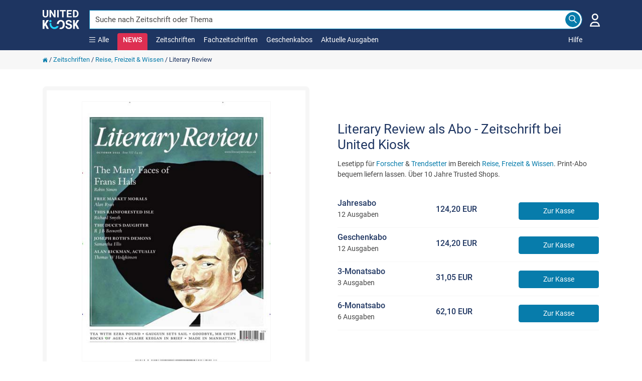

--- FILE ---
content_type: text/html; charset=utf-8
request_url: https://www.united-kiosk.de/zeitschriften/reise-freizeit-wissen/literary-review-united-kingdom/
body_size: 35670
content:

<!DOCTYPE html>
<html xmlns="http://www.w3.org/1999/xhtml" xml:lang="de" lang="de" prefix="og: http://ogp.me/ns#">
<head>
	<meta name='zd-site-verification' content='ib3mxrga52n8mwl9eip9et' />
	<meta name='zd-site-verification' content='rjc7b2g41fdi8mjylvcb' />
	<meta name='zd-site-verification' content='p5kkgbr9pkai8niqor27r' />
	<meta name='zd-site-verification' content='968eidsn3x4iwcwvqdycb' />
	<meta name='zd-site-verification' content='j959zsyhcak9qzeqf2dlyi' />
	<meta name='zd-site-verification' content='gw9wb8num5e6dt0pi9qui3' />
	<meta name='zd-site-verification' content='006ftnve04zxsa1up4k5kzjp' />
	<meta name='zd-site-verification' content='yd325ndyqwc3j713f8s8' />
	<meta name='zd-site-verification' content='5aue9ty7hvva82nksvvprd' />
	<meta name="viewport" content="width=device-width, initial-scale=1, minimum-scale=1.0, maximum-scale=5.0">
	<meta http-equiv="X-UA-Compatible" content="IE=edge,chrome=1" />
	<meta http-equiv="content-type" content="text/html; charset=UTF-8" />
	<meta name="Author" content="United Kiosk AG" />
	<meta name="copyright" content="United Kiosk AG" />
	<title>Literary Review als Abo - Zeitschrift bei United Kiosk</title>
	<meta http-equiv="Content-Language" content="de" />
	<meta name="Audience" content="all" />
	<meta name="p:domain_verify" content="787a874154f53281eca673f609937487" />
	<link rel="P3Pv1" href="/w3c/p3p.xml" />
		<link rel="canonical" href="https://www.united-kiosk.de/zeitschriften/reise-freizeit-wissen/literary-review-united-kingdom/" />
			<link rel="image_src" href="https://www.united-kiosk.de/coverg/literary-review-00010-2022-2110725.jpg" />
	

		<meta property="og:title" content="Literary Review als Abo - Zeitschrift bei United Kiosk" />
	<meta property="og:type" content="website" />
	<meta property="og:locale " content="de_DE" />
		<meta property="og:image:type" content="image/jpeg" />
		<meta property="og:image:width" content="400" />
		<meta property="og:image:height" content="550" />
		<meta property="og:image:alt" content="Titelbild der Ausgabe 10/2022 von Literary Review. Diese Zeitschrift und viele weitere Reisemagazine, Freizeitmagazine und Wissensmagazine als Abo oder epaper bei United Kiosk online kaufen." />
		<meta property="og:image" content="https://www.united-kiosk.de/coverg/literary-review-united-kingdom-00010_2022_2110725.jpg" />
		<meta property="og:image:secure_url" content="https://www.united-kiosk.de/coverg/literary-review-united-kingdom-00010_2022_2110725.jpg" />
	<meta property="og:url" content="https://www.united-kiosk.de/zeitschriften/reise-freizeit-wissen/literary-review-united-kingdom/" />
	<meta property="og:site_name" content="United Kiosk" />
	<meta property="og:description" content=" ✓ Lesetipp f&#252;r Forscher &amp; Trendsetter im Bereich Reise, Freizeit &amp; Wissen ✓ Print-Abo bequem liefern lassen" />

	<meta name="description" content=" ✓ Lesetipp f&#252;r Forscher &amp; Trendsetter im Bereich Reise, Freizeit &amp; Wissen ✓ Print-Abo bequem liefern lassen" />
	<link rel="shortcut icon" href="/favicon.ico" />
	<link rel="apple-touch-icon" sizes="180x180" href="/apple-touch-icon.png">
	<link rel="icon" type="image/png" sizes="32x32" href="/favicon-32x32.png">
	<link rel="icon" type="image/png" sizes="16x16" href="/favicon-16x16.png">
	<link rel="manifest" href="/site.webmanifest">
	<link rel="mask-icon" href="/safari-pinned-tab.svg" color="#5bbad5">
	<meta name="msapplication-TileColor" content="#077CAB">
	<meta name="theme-color" content="#ffffff">
	<link rel="search" type="application/opensearchdescription+xml" title="United-Kiosk.de Suche" href="/dokumente/united-kiosk-de.xml" />
	
	<script>
		var PartnerID = "";
        var lang_pre = "";
	</script>





<script type="application/ld+json">
	[
		{
			"@context": "http://schema.org/",
			"@type": "Product",
			"name": "Literary Review",
			"image": "https://www.united-kiosk.de/coverg/literary-review-00010-2022-2110725.jpg",
			"description": " ✓ Lesetipp für Forscher & Trendsetter im Bereich Reise, Freizeit & Wissen ✓ Print-Abo bequem liefern lassen",
			"category": "Reise, Freizeit & Wissen (International)/Kultur- u. Kunstzeitschriften",
		
		"logo": "https://www.united-kiosk.de/images/logo_united_kiosk_v2.png",
		
			"brand": {
			"@type": "Organization",
			"name": "Ohl Connect GmbH & Co.KG"
			},
		
	"sku": "2110725",
			"gtin13": "9770144436065",	
		"offers": {
		"@type": "AggregateOffer",
		"priceCurrency": "EUR",
		"lowPrice": "31.05",
		"highPrice": "124.20",
		"offerCount": "4",
		"availability": "In stock",
		"url": "https://www.united-kiosk.de/zeitschriften/reise-freizeit-wissen/literary-review-united-kingdom/",
		"itemCondition": "NewCondition",
		"priceValidUntil": "2026-12-31",
		"seller": {
		"@type": "Organization",
		"name": "United Kiosk AG"
		}
	
	
		
		}
		}
	
	]
</script>	
<style>
	
	@font-face {
		font-family: 'Roboto';
		font-style: normal;
		font-weight: 300;
		font-display: swap;
		src: local('Roboto Light'),
				local('Roboto-Light'), url('/fonts/roboto/v30/roboto-v30-latin-300.woff2') format('woff2'),
				url('/fonts/roboto/v30/roboto-v30-latin-300.woff') format('woff');
	}
	
	@font-face {
		font-family: 'Roboto';
		font-style: normal;
		font-weight: 400;
		font-display: swap;
		src: local('Roboto'),
				local('Roboto-Regular'), url('/fonts/roboto/v30/roboto-v30-latin-regular.woff2') format('woff2'),
				url('/fonts/roboto/v30/roboto-v30-latin-regular.woff') format('woff');
	}
	
	@font-face {
		font-family: 'Roboto';
		font-style: normal;
		font-weight: 500;
		font-display: swap;
		src: local('Roboto Medium'),
				local('Roboto-Medium'), url('/fonts/roboto/v30/roboto-v30-latin-500.woff2') format('woff2'),
				url('/fonts/roboto/v30/roboto-v30-latin-500.woff') format('woff');
	}
	
	@font-face {
		font-family: 'Roboto';
		font-style: normal;
		font-weight: 700;
		font-display: swap;
		src: local('Roboto Bold'),
				local('Roboto-Bold'), url('/fonts/roboto/v30/roboto-v30-latin-700.woff2') format('woff2'),
				url('/fonts/roboto/v30/roboto-v30-latin-700.woff') format('woff');
	}
	
	@font-face {
		font-family: 'Roboto';
		font-style: normal;
		font-weight: 900;
		font-display: swap;
		src: local('Roboto Black'),
				local('Roboto-Black'), url('/fonts/roboto/v30/roboto-v30-latin-900.woff2') format('woff2'),
				url('/fonts/roboto/v30/roboto-v30-latin-900.woff') format('woff');
	}
	@font-face {
	  font-family: 'Material Icons';
	  font-style: normal;
	  font-weight: 400;
	  src: local('Material Icons'),
			local('MaterialIcons-Regular'),
			url(/fonts/materialicons/v139/iconfont/MaterialIcons-Regular.woff2) format('woff2'),
			url(/fonts/materialicons/v139/iconfont/MaterialIcons-Regular.woff) format('woff');
	}
</style>
<link rel="preload" href="/fonts/roboto/v30/roboto-v30-latin-300.woff2" as="font" type="font/woff2" crossorigin>
<link rel="preload" href="/fonts/roboto/v30/roboto-v30-latin-regular.woff2" as="font" type="font/woff2" crossorigin>
<link rel="preload" href="/fonts/roboto/v30/roboto-v30-latin-500.woff2" as="font" type="font/woff2" crossorigin>
<link rel="preload" href="/fonts/materialicons/v139/iconfont/MaterialIcons-Regular.woff2" as="font" type="font/woff2" crossorigin>
	<link rel="preload" href="/fonts/roboto/v30/roboto-v30-latin-700.woff2" as="font" type="font/woff2" crossorigin>


	<link href="/uk-shop/Content/cssuk?v=i5u3NZgWsSlGqxNt82jLicyGW8MlSI5IhzVgMcfbl5U1" rel="stylesheet"/>


</head>
<body style="overflow-y:scroll;">

<style>
	
	.uklogo {
		padding-right: 25px;
		position: relative;
		width: 233px;
	}

	.img-fluid-logo-v2 {
		margin-top: 20px;
		height: 38px;
		width: 73px;
		position: relative;
	}

	@media (max-width: 767px) {
		.uklogo {
			float: inherit;
		}

		.img-fluid-logo-v2 {
			height: 38px;
			margin-top: 0;
			width: unset;
		}
	}

	.navbar-brand {
		padding: 0 0 0 0;
		margin-left: 0 !important;
		margin-right: 0 !important;
		float: none;
		height: 38px;
	}

	.navbar-nav {
		float:left;
		margin:0;
	}

	.nav > li {
		float: left;
	}

	.navbar-top {
		min-height: 100px;
		background-color: var(--uk-dark-blue);
	}

	.navbar-default .navbar-nav > li > a, .navbar-default .navbar-nav > li > a:hover, .navbar-default .navbar-nav > li > a:active, .mobile-help-link a, .mobile-help-link a:hover, .mobile-help-link a:active, .mobile-help-link a:visited {
		color: #fff !important;
		text-decoration:none;
	}

	.navbar-default .navbar-nav > li > a, .navbar-default .navbar-nav > li > a:hover {
		color: #fff;
	}

	.navbar-default .navbar-nav > .open > a, .navbar-default .navbar-nav > .open > a:hover, .navbar-default .navbar-nav > .open > a:focus {
		color: #fff;
		background-color: transparent;
	}

	.navbar-default .navbar-nav > li > a, .navbar-default .navbar-nav > li > a:hover {
		color: #fff;
		padding: 0;
		padding-bottom: 10px;
		padding-right: 17px;
	}

	.navbar-default .navbar-nav > li > a {
		color: #fff;
	}

	.navbar-nav-links > li {
		margin-bottom: 10px;
	}

	.darkside-menue {
		color: #fff;
		margin: -2px 0 0 0;
	}

	.darkside-menue a, .darkside-menue a:hover, .darkside-menue a:active {
		color: #077CAB;
	}

	.color-scheme-input {
		border-color:#fff;
		box-shadow:none;
	}

	.color-scheme-button, .color-scheme-button:hover, .color-scheme-button:focus, .color-scheme-button:active {
		border-color: var(--uk-blue);
		background-color: var(--uk-blue);
		color: #fff;
	}

	.navbar-nav-links {
		flex: 1 0 0;
		height: 20px;
		flex-direction: unset;
	}

	#navbar-collapse-darkside-desktop {
		display: flex !important;
	}

	.top-head-margin {
		margin-top: 100px;
	}

	.top-page-margin {
		display: inline-block;
		height: 2em;
	}

	@media (max-width: 767px) {
		.top-head-margin {
			margin-top: 70px;
		}

		.top-page-margin {
			height: 1em;
		}

		.navbar-top {
			min-height: 70px;
		}

		.burger-icon {
			width: 21px !important;
			height: 18px !important;
		}

		.x-icon-category-menue {
			width: 21px !important;
			height: 21px !important;
		}
	}

	.navbar-helpcenterlink {
		margin-bottom: 38px;
		position: relative;
	}

	.navbar-helpcenterlink2 {
		right: -8px;
	}

	.burger-icon {
		background-image: url('[data-uri]');
		width: 12px;
		height: 10px;
		background-repeat: no-repeat;
	}

	.x-icon-category-menue {
		background-image: url('[data-uri]');
		width: 12px;
		height: 12px;
		background-repeat: no-repeat;
	}

	.x-icon-news-reminder {
		background-image: url('[data-uri]');
		width: 20px;
		height: 20px;
		background-repeat: no-repeat;
	}
	

	
	div.menu-popup, div.category-menu-popup {
		display: none;
		position: fixed;
		margin: 100px auto 0;
		padding: 0;
		z-index: 1040;
		color: #666;
		width: 100%;
		text-align: center;
	}

	.item-prg {
		margin-bottom: 10px;
	}

	.icon-lesen {
		background: url("data:image/svg+xml,%3Csvg%20version%3D%221.1%22%20id%3D%22Meine_NEWS%22%20xmlns%3D%22http%3A%2F%2Fwww.w3.org%2F2000%2Fsvg%22%20xmlns%3Axlink%3D%22http%3A%2F%2Fwww.w3.org%2F1999%2Fxlink%22%20x%3D%220px%22%20y%3D%220px%22%20%20%20viewBox%3D%220%200%2060%2060%22%20style%3D%22enable-background%3Anew%200%200%2060%2060%3B%22%20xml%3Aspace%3D%22preserve%22%3E%20%3Cstyle%20type%3D%22text%2Fcss%22%3E%20%20.st0-meinkiosk%7Bfill%3Anone%3Bstroke%3A%231E3561%3Bstroke-width%3A2%3Bstroke-linecap%3Asquare%3Bstroke-miterlimit%3A10%3B%7D%20%3C%2Fstyle%3E%20%3Cg%3E%20%20%3Crect%20x%3D%2211.5%22%20y%3D%227.6%22%20class%3D%22st0-meinkiosk%22%20width%3D%2237%22%20height%3D%2244.7%22%2F%3E%20%20%3Cline%20class%3D%22st0-meinkiosk%22%20x1%3D%2219.2%22%20y1%3D%2231.9%22%20x2%3D%2240.8%22%20y2%3D%2231.9%22%2F%3E%20%20%3Cline%20class%3D%22st0-meinkiosk%22%20x1%3D%2219.2%22%20y1%3D%2239.6%22%20x2%3D%2240.8%22%20y2%3D%2239.6%22%2F%3E%20%20%3Cline%20class%3D%22st0-meinkiosk%22%20x1%3D%2219.2%22%20y1%3D%2245.7%22%20x2%3D%2230%22%20y2%3D%2245.7%22%2F%3E%20%20%3Crect%20x%3D%2219.2%22%20y%3D%2215.7%22%20class%3D%22st0-meinkiosk%22%20width%3D%2221.6%22%20height%3D%229.3%22%2F%3E%20%3C%2Fg%3E%20%3C%2Fsvg%3E%20") no-repeat
	}

	.icon-news {
		background: url("data:image/svg+xml,%3Csvg%0A%20%20%20xmlns%3Adc%3D%22http%3A%2F%2Fpurl.org%2Fdc%2Felements%2F1.1%2F%22%0A%20%20%20xmlns%3Acc%3D%22http%3A%2F%2Fcreativecommons.org%2Fns%23%22%0A%20%20%20xmlns%3Ardf%3D%22http%3A%2F%2Fwww.w3.org%2F1999%2F02%2F22-rdf-syntax-ns%23%22%0A%20%20%20xmlns%3Asvg%3D%22http%3A%2F%2Fwww.w3.org%2F2000%2Fsvg%22%0A%20%20%20xmlns%3D%22http%3A%2F%2Fwww.w3.org%2F2000%2Fsvg%22%0A%20%20%20xmlns%3Asodipodi%3D%22http%3A%2F%2Fsodipodi.sourceforge.net%2FDTD%2Fsodipodi-0.dtd%22%0A%20%20%20version%3D%221.1%22%0A%20%20%20id%3D%22Ebene_1%22%0A%20%20%20x%3D%220px%22%0A%20%20%20y%3D%220px%22%0A%20%20%20viewBox%3D%220%200%2074%2074%22%0A%20%20%20xml%3Aspace%3D%22preserve%22%0A%20%20%20sodipodi%3Adocname%3D%22UK_Smiley_pink%20-%20Copy.svg%22%3E%3Cmetadata%0A%20%20%20id%3D%22metadata40%22%3E%3Crdf%3ARDF%3E%3Ccc%3AWork%0A%20%20%20%20%20%20%20rdf%3Aabout%3D%22%22%3E%3Cdc%3Aformat%3Eimage%2Fsvg%2Bxml%3C%2Fdc%3Aformat%3E%3Cdc%3Atype%0A%20%20%20%20%20%20%20%20%20rdf%3Aresource%3D%22http%3A%2F%2Fpurl.org%2Fdc%2Fdcmitype%2FStillImage%22%20%2F%3E%3Cdc%3Atitle%3E%3C%2Fdc%3Atitle%3E%3C%2Fcc%3AWork%3E%3C%2Frdf%3ARDF%3E%3C%2Fmetadata%3E%3Cdefs%0A%20%20%20id%3D%22defs38%22%20%2F%3E%3Csodipodi%3Anamedview%0A%20%20%20pagecolor%3D%22%23ffffff%22%0A%20%20%20bordercolor%3D%22%23666666%22%0A%20%20%20borderopacity%3D%221%22%0A%20%20%20objecttolerance%3D%2210%22%0A%20%20%20gridtolerance%3D%2210%22%0A%20%20%20guidetolerance%3D%2210%22%0A%20%20%20id%3D%22namedview36%22%0A%20%20%20showgrid%3D%22false%22%20%2F%3E%0A%3Cstyle%0A%20%20%20type%3D%22text%2Fcss%22%0A%20%20%20id%3D%22style26%22%3E%0A%09.st0%7Bstroke%3A%23E83056%3B%20stroke-width%3A%204%3B%20fill%3A%20%23fff%7D%0A%09.st1%7Bstroke%3A%23E83056%3Bfill%3A%23E83056%3B%7D%0A%3C%2Fstyle%3E%0A%3Cg%0A%20%20%20id%3D%22UK_Smiley%22%0A%20%20%20transform%3D%22translate%289%2C9.674%29%22%3E%0A%09%3Ccircle%0A%20%20%20id%3D%22Ellipse_65%22%0A%20%20%20class%3D%22st0%22%0A%20%20%20cx%3D%2228%22%0A%20%20%20cy%3D%2227.299999%22%0A%20%20%20r%3D%2235%22%0A%20%20%20style%3D%22fill%3A%23ffffff%3Bstroke%3A%23e83056%3Bstroke-width%3A4%22%20%2F%3E%0A%09%3Cg%0A%20%20%20id%3D%22Logo%22%0A%20%20%20transform%3D%22translate%286.319%2C11.672%29%22%3E%0A%09%09%3Ccircle%0A%20%20%20id%3D%22Ellipse_52%22%0A%20%20%20class%3D%22st1%22%0A%20%20%20cx%3D%226.3000002%22%0A%20%20%20cy%3D%226.3000002%22%0A%20%20%20r%3D%226.1999998%22%0A%20%20%20style%3D%22fill%3A%23e83056%3Bstroke%3A%23e83056%22%20%2F%3E%0A%09%09%3Ccircle%0A%20%20%20id%3D%22Ellipse_53%22%0A%20%20%20class%3D%22st1%22%0A%20%20%20cx%3D%2236.799999%22%0A%20%20%20cy%3D%226.3000002%22%0A%20%20%20r%3D%226.1999998%22%0A%20%20%20style%3D%22fill%3A%23e83056%3Bstroke%3A%23e83056%22%20%2F%3E%0A%09%09%3Cg%0A%20%20%20id%3D%22Gruppe_100%22%0A%20%20%20transform%3D%22translate%283.016%2C16.468%29%22%3E%0A%09%09%09%3Cpath%0A%20%20%20id%3D%22Pfad_6496%22%0A%20%20%20class%3D%22st1%22%0A%20%20%20d%3D%22M%2015.9%2C20.5%20C%207.5%2C20.5%200.6%2C9.6%200.3%2C9.2%20-0.2%2C8.3%200%2C7.2%200.9%2C6.7%201.8%2C6.2%202.9%2C6.4%203.4%2C7.3%20v%200%20C%205.1%2C10%2010.6%2C17%2015.8%2C17%2021.2%2C17%2026.3%2C12.7%2029.7%2C9.2%2032%2C6.7%2034.2%2C4%2036%2C1.1%20c%200.6%2C-1%201.7%2C-1.3%202.6%2C-0.8%200.9%2C0.5%201.1%2C1.7%200.6%2C2.5%20-0.4%2C0.7%20-10.8%2C17.7%20-23.3%2C17.7%20z%22%0A%20%20%20style%3D%22fill%3A%23e83056%3Bstroke%3A%23e83056%22%20%2F%3E%0A%09%09%3C%2Fg%3E%0A%09%3C%2Fg%3E%0A%3C%2Fg%3E%0A%3C%2Fsvg%3E") no-repeat
	}

	.icon-highlights {
		background: url("data:image/svg+xml,%3Csvg%20version%3D%221.1%22%20id%3D%22Highlights%22%20xmlns%3D%22http%3A%2F%2Fwww.w3.org%2F2000%2Fsvg%22%20xmlns%3Axlink%3D%22http%3A%2F%2Fwww.w3.org%2F1999%2Fxlink%22%20x%3D%220px%22%20y%3D%220px%22%20%20%20viewBox%3D%220%200%2060%2060%22%20style%3D%22enable-background%3Anew%200%200%2060%2060%3B%22%20xml%3Aspace%3D%22preserve%22%3E%20%3Cstyle%20type%3D%22text%2Fcss%22%3E%20%20.st0-highlights%7Bfill%3Anone%3Bstroke%3A%231E3561%3Bstroke-width%3A2%3Bstroke-miterlimit%3A10%3B%7D%20%3C%2Fstyle%3E%20%3Cg%3E%20%20%3Cpath%20class%3D%22st0-highlights%22%20d%3D%22M12.5%2C51L30%2C50.9L47.4%2C51c0%2C0%2C0.6-2.4%2C1.4-5.7H11.2C12%2C48.7%2C12.5%2C51%2C12.5%2C51z%22%2F%3E%20%20%3Cpath%20class%3D%22st0-highlights%22%20d%3D%22M54.4%2C16c-1.9%2C0-3.5%2C1.6-3.5%2C3.5c0%2C1%2C0.4%2C2%2C1.2%2C2.6c-2.4%2C2.5-5.2%2C4.8-8.6%2C5.7c-0.7%2C0.2-1.5%2C0.3-2.2%2C0.2%20%20%20c-2.9-0.3-4.9-2.8-6.4-5.2c-1.4-2.2-2.6-4.6-3.5-7.1c1.8-0.7%2C2.7-2.8%2C2-4.6s-2.8-2.7-4.6-2c-1.8%2C0.7-2.7%2C2.8-2%2C4.6%20%20%20c0.4%2C0.9%2C1.1%2C1.7%2C2%2C2c-1%2C2.4-2.2%2C4.8-3.5%2C7.1c-1.5%2C2.5-3.5%2C5-6.4%2C5.2c-0.8%2C0.1-1.5%2C0-2.2-0.2c-3.4-0.9-6.2-3.2-8.6-5.7%20%20%20c1.4-1.3%2C1.5-3.5%2C0.2-5c-1.3-1.4-3.5-1.5-5-0.2c-1.4%2C1.3-1.5%2C3.5-0.2%2C5c0.9%2C0.9%2C2.1%2C1.3%2C3.4%2C1.1c1%2C4.2%2C2.8%2C11.7%2C4.2%2C17.5h38.9%20%20%20c1.4-5.8%2C3.2-13.3%2C4.2-17.5c1.9%2C0.4%2C3.8-0.8%2C4.3-2.7c0.1-0.3%2C0.1-0.5%2C0.1-0.8C58%2C17.6%2C56.4%2C16%2C54.4%2C16C54.4%2C16%2C54.4%2C16%2C54.4%2C16z%22%2F%3E%20%3C%2Fg%3E%20%3C%2Fsvg%3E%20") no-repeat;
	}

	.icon-subscription {
		background: url("data:image/svg+xml,%3Csvg%20version%3D%221.1%22%20id%3D%22Zeitschriften_im_Abo%22%20xmlns%3D%22http%3A%2F%2Fwww.w3.org%2F2000%2Fsvg%22%20xmlns%3Axlink%3D%22http%3A%2F%2Fwww.w3.org%2F1999%2Fxlink%22%20%20%20x%3D%220px%22%20y%3D%220px%22%20viewBox%3D%220%200%2060%2060%22%20style%3D%22enable-background%3Anew%200%200%2060%2060%3B%22%20xml%3Aspace%3D%22preserve%22%3E%20%3Cstyle%20type%3D%22text%2Fcss%22%3E%20%20.st0-sub%7Bfill%3Anone%3Bstroke%3A%231E3561%3Bstroke-width%3A2%3Bstroke-miterlimit%3A10%3B%7D%20%3C%2Fstyle%3E%20%3Cg%3E%20%20%3Cline%20class%3D%22st0-sub%22%20x1%3D%2230%22%20y1%3D%2225.4%22%20x2%3D%2230%22%20y2%3D%2253.4%22%2F%3E%20%20%3Cpath%20class%3D%22st0-sub%22%20d%3D%22M48.4%2C19.6L30%2C26l-18.4-6.4v28L30%2C53.9l18.4-6.4V19.6z%22%2F%3E%20%3C%2Fg%3E%20%3Ccircle%20class%3D%22st0-sub%22%20cx%3D%2230%22%20cy%3D%2214.3%22%20r%3D%227.7%22%2F%3E%20%3C%2Fsvg%3E%20") no-repeat;
	}

	.icon-tradepress {
		background: url("data:image/svg+xml,%3Csvg%20version%3D%221.1%22%20id%3D%22Fachzeitschriften%22%20xmlns%3D%22http%3A%2F%2Fwww.w3.org%2F2000%2Fsvg%22%20xmlns%3Axlink%3D%22http%3A%2F%2Fwww.w3.org%2F1999%2Fxlink%22%20x%3D%220px%22%20%20%20y%3D%220px%22%20viewBox%3D%220%200%2060%2060%22%20style%3D%22enable-background%3Anew%200%200%2060%2060%3B%22%20xml%3Aspace%3D%22preserve%22%3E%20%3Cstyle%20type%3D%22text%2Fcss%22%3E%20%20.st0-tradepress%7Bfill%3Anone%3Bstroke%3A%231E3561%3Bstroke-width%3A2%3Bstroke-miterlimit%3A10%3B%7D%20%20.st1-tradepress%7Bfill%3A%231E3561%3Bstroke%3A%231E3561%3Bstroke-width%3A2%3Bstroke-miterlimit%3A10%3B%7D%20%3C%2Fstyle%3E%20%3Cg%3E%20%20%3Cpath%20class%3D%22st0-tradepress%22%20d%3D%22M17.1%2C27.9%22%2F%3E%20%20%3Cpath%20class%3D%22st0-tradepress%22%20d%3D%22M31%2C24.3l-13.9-3.2v25.1l0%2C0l0%2C0c0%2C2.1%2C6.1%2C5.8%2C13.7%2C5.8s13.7-3.7%2C13.7-5.8V20.5L31%2C24.3z%22%2F%3E%20%20%3Cpolygon%20class%3D%22st0-tradepress%22%20points%3D%2230.9%2C19.7%2053.8%2C12.6%2030.4%2C8%205.4%2C13.7%20%20%22%2F%3E%20%20%3Cline%20class%3D%22st0-tradepress%22%20x1%3D%2252%22%20y1%3D%2212.4%22%20x2%3D%2252%22%20y2%3D%2234.8%22%2F%3E%20%20%3Cpolygon%20class%3D%22st1-tradepress%22%20points%3D%2252%2C37.8%2049.3%2C34.2%2052%2C30.5%2054.6%2C34.2%20%20%22%2F%3E%20%3C%2Fg%3E%20%3C%2Fsvg%3E%20") no-repeat;
	}

	.mat-caption[_ngcontent-c2] {
		font: 400 16px/24px Roboto,"Helvetica Neue",sans-serif;
	}

	.accent-text[_ngcontent-c2] {
		color: var(--uk-blue);
	}

	.white-text[_ngcontent-c2] {
		color: #fff;
	}

	.dark-text[_ngcontent-c2] {
		color: #333;
	}

	.icon-news-text, .icon-news-text:hover, .icon-news-text:focus, .icon-news-text:active {
		color: var(--uk-news-pink);
	}

	a[_ngcontent-c2] {
		color: var(--uk-blue);
		font-weight: 400;
		text-decoration: none;
		cursor: pointer;
	}

		a[_ngcontent-c2]:hover {
			text-decoration: none;
		}

	#menu[_ngcontent-c2], #category-menu[_ngcontent-c2] {
		position: absolute;
		background-color: var(--uk-light-gray);
		top: 0;
		left: 0;
		bottom: 0;
		right: 0;
		padding: 0 0 50px 15px;
		box-sizing: border-box;
		display: flex;
		justify-content: center;
		align-items: flex-start;
	}

		#menu[_ngcontent-c2] .menu-content[_ngcontent-c2], #category-menu[_ngcontent-c2] .menu-content[_ngcontent-c2] {
			box-sizing: border-box;
			display: flex;
			flex-flow: row wrap;
			width: 100%;
			max-width: 910px;
			justify-content: center;
		}

		#menu[_ngcontent-c2] .menu-content-small[_ngcontent-c2] {
			max-width: 605px;
		}

		#category-menu[_ngcontent-c2] .menu-content[_ngcontent-c2] {
			max-width: 1200px;
		}

		#menu[_ngcontent-c2] .menu-item[_ngcontent-c2], #category-menu[_ngcontent-c2] .menu-item[_ngcontent-c2] {
			background-color: #fff;
			color: var(--uk-blue);
			border-radius: 4px;
			cursor: pointer;
			margin: 10px 15px 0 0;
			text-align: center;
			box-sizing: border-box;
			padding: 10px;
			flex: 0 0 137px;
		}

	@media (max-width:920px) {
		#menu[_ngcontent-c2] .menu-content[_ngcontent-c2] {
			max-width: 600px;
		}
	}

	@media (max-width:1220px) {
		#category-menu[_ngcontent-c2] .menu-content[_ngcontent-c2] {
			max-width: 600px;
		}
	}

	#menu[_ngcontent-c2] .menu-item.background-accent[_ngcontent-c2], #category-menu[_ngcontent-c2] .menu-item.background-accent[_ngcontent-c2] {
		background-color: var(--uk-blue);
		color: #fff;
	}

	#menu[_ngcontent-c2] .menu-item[_ngcontent-c2] .menu-icon[_ngcontent-c2], #category-menu[_ngcontent-c2] .menu-item[_ngcontent-c2] .menu-icon[_ngcontent-c2] {
		display: inline-block;
		background-position: center;
		width: 20px;
		height: 20px;
		margin-right: 6px;
	}

	@media (min-width:768px) {
		#menu[_ngcontent-c2] .menu-item[_ngcontent-c2], #category-menu[_ngcontent-c2] .menu-item[_ngcontent-c2] {
			padding: 20px 10px;
			flex: 0 0 285px;
		}

			#menu[_ngcontent-c2] .menu-item[_ngcontent-c2] .menu-icon[_ngcontent-c2], #category-menu[_ngcontent-c2] .menu-item[_ngcontent-c2] .menu-icon[_ngcontent-c2] {
				width: 30px;
				height: 30px;
				margin-right: 0;
			}

		#menu[_ngcontent-c2], #category-menu[_ngcontent-c2] {
			min-height: 450px;
		}
	}

	#menu[_ngcontent-c2] .menu-item[_ngcontent-c2] span[_ngcontent-c2], #category-menu[_ngcontent-c2] .menu-item[_ngcontent-c2] span[_ngcontent-c2] {
		display: inline-block;
		padding: 3px 0 0;
		max-height: 40px;
		width: 100%;
		box-sizing: border-box;
		overflow: hidden;
		line-height: 18px;
	}

	.menu-item-ivers {
		background-color: var(--uk-blue)
	}

	.sublist-item {
		padding: 0 16px;
		border-bottom: 1px solid #eee;
		text-decoration: none;
		min-height: 48px;
		display: flex;
		align-items: center;
	}

		.sublist-item > a {
			text-decoration: none;
		}

	.sublist-item-chevron {
		float: right;
		font-size: 18px !important;
		font-weight: 900 !important;
		line-height: 2em;
		padding: 4px 0 4px 5px;
	}

	@media (max-width: 767px) {
		div.menu-popup, div.category-menu-popup {
			margin: 70px auto 0;
			position: absolute;
		}

		#menu[_ngcontent-c2], #category-menu[_ngcontent-c2] {
			background-color: #fff;
		}

			#menu[_ngcontent-c2] .menu-content[_ngcontent-c2], #category-menu[_ngcontent-c2] .menu-content[_ngcontent-c2] {
				width: 100%;
				max-width: 100%;
			}

			#menu[_ngcontent-c2] .menu-item[_ngcontent-c2], #category-menu[_ngcontent-c2] .menu-item[_ngcontent-c2] {
				flex: unset;
				height: unset;
				margin: 0;
				width: 100%;
			}

				#menu[_ngcontent-c2] .menu-item[_ngcontent-c2] span[_ngcontent-c2], #category-menu[_ngcontent-c2] .menu-item[_ngcontent-c2] span[_ngcontent-c2] {
					width: inherit;
				}

		#menu[_ngcontent-c2], #category-menu[_ngcontent-c2] {
			padding: 0;
		}

		.item-prg {
			margin-top: 20px;
		}

		.menu-content {
			background-color: #fff;
		}
	}

	.grisly-menu-item {
		display: flex;
		align-items: center;
		justify-content: space-between;
		width: 100%;
	}
	

	
	.menu-top-spacerh {
		margin-top: 20px;
	}

	.search-input::-webkit-input-placeholder { /* WebKit, Blink, Edge */
		color: #444444 !important;
		opacity: 1;
		font-weight: 400;
	}

	.search-input:-moz-placeholder { /* Mozilla Firefox 4 to 18 */
		color: #444444 !important;
		opacity: 1;
		font-weight: 400;
	}

	.search-input::-moz-placeholder { /* Mozilla Firefox 19+ */
		color: #444444 !important;
		opacity: 1;
		font-weight: 400;
	}

	.search-input:-ms-input-placeholder { /* Internet Explorer 10-11 */
		color: #444444 !important;
		opacity: 1;
		font-weight: 400;
	}

	.search-input0789bdms-input-placeholder { /* Microsoft Edge */
		color: #444444 !important;
		opacity: 1;
		font-weight: 400;
	}

	.search-input::placeholder { /* Most modern browsers support this now. */
		color: #444444 !important;
		opacity: 1;
		font-weight: 400;
	}

	.search-input {
		background-color: #fff !important;
		border-color: #0789BD !important;
		color: #444444 !important;
		font-weight: 400;
		border-top-right-radius: 360px !important;
		border-bottom-right-radius: 360px !important;
		position: absolute !important;
		padding-right: 35px;
		width: 100% !important;
	}

	.search-input-mobile {
		border-top-left-radius: 360px !important;
		border-bottom-left-radius: 360px !important;
		height: 42px;
		padding-left: 35px;
		font-size: 20px;
	}

	.search-input:-webkit-autofill,
	.search-input:-webkit-autofill:hover,
	.search-input:-webkit-autofill:focus,
	.search-input:-webkit-autofill:active,
	.search-input:-internal-autofill-selected,
	.search-input:-internal-autofill-previewed {
		-webkit-box-shadow: 0 0 0 30px #fff inset !important;
		-webkit-text-fill-color: #444444 !important;
	}
	

	
	.breadcrumb-mobile-height {
		padding: 10px 0;
	}

	.breadcrumb-cut {
		text-overflow: ellipsis;
		overflow: hidden;
		white-space: nowrap;
	}

	@media (max-width: 767px) {
		.container-breadcrumbs {
			margin: 0;
		}

		.breadcrumb-mobile-height {
			padding: 5px 0;
		}
	}
	
</style>
<header class="navbar-top navbar-default navbar-light fixed-top no-border-top" id="navbar" role="navigation">
	
<div class="category-menu-popup">
	<div id="category-menu" class="menu-outer" _ngcontent-c2="" style="overflow:auto;">
		<div id="category-menu-inner" _ngcontent-c2="" class="menu-content">
							<div _ngcontent-c2="" class="menu-item mat-caption" tabindex="0">
					<div class="item-prg">
						<div>
							<div _ngcontent-c2="" class="menu-icon icon-highlights" title="Zeitschriften Highlights" alt="Icon einer Krone denn hier ist eine Liste mit den wichtigsten Seiten zum Shoppen bei United Kiosk"></div><span _ngcontent-c2="" class="uk-fontweight-500">Highlights</span>
						</div>
					</div>
					<div id="category-menusection1" style="text-align:left;">
						<div class="sublist-item"><a class="grisly-menu-item" href="/news/" title="United Kiosk NEWS: Ihre Zeitschriften-Flatrate online">United Kiosk NEWS <span class="material-icons sublist-item-chevron">chevron_right</span></a></div>
						<div class="sublist-item"><a class="grisly-menu-item" href="/zeitschriften/" title="Zeitschriften im Abo kaufen &amp; epaper online lesen">Zeitschriften im Abo <span class="material-icons sublist-item-chevron">chevron_right</span></a></div>
						<div class="sublist-item"><a class="grisly-menu-item" href="/fachzeitschriften/" title="Fachzeitschriften f&#252;r alle Berufe &amp; Interessen">Fachzeitschriften <span class="material-icons sublist-item-chevron">chevron_right</span></a></div>
						<div class="sublist-item"><a class="grisly-menu-item" href="/kiosk-geschenkabo/" title="Geschenkabo kaufen und Zeitschriften verschenken">Geschenke <span class="material-icons sublist-item-chevron">chevron_right</span></a></div>
						<div class="sublist-item"><a class="grisly-menu-item" href="/kiosk-aktuelle-ausgabe/" title="Aktuelle Ausgaben aller Top-Zeitschriften kaufen">Aktuelle Ausgaben <span class="material-icons sublist-item-chevron">chevron_right</span></a></div>
						<div class="sublist-item"><a class="grisly-menu-item" href="/internationale-zeitschriften/" title="Internationale Zeitschriften &amp; Zeitungen im Abo">Internationale Zeitschriften <span class="material-icons sublist-item-chevron">chevron_right</span></a></div>
						<div class="sublist-item"><a class="grisly-menu-item" href="/documents/sitemap/" title="&#220;bersicht aller Kategorien - Ihre Auswahl bei United Kiosk">Alle Kategorien <span class="material-icons sublist-item-chevron">chevron_right</span></a></div>
					</div>
				</div>
				<div _ngcontent-c2="" class="menu-item mat-caption" tabindex="0">
					<div class="item-prg">
						<div>
							<div _ngcontent-c2="" class="menu-icon icon-subscription" title="Zeitschriften im Abo" alt="Icon eines Zeitschriften-Lesers denn hier ist eine Übersicht aller Kategorien für Zeitschriften"></div><span _ngcontent-c2="" class="uk-fontweight-500">Zeitschriften im Abo</span>
						</div>
					</div>
					<div id="category-menusection2" style="text-align:left;">
						<div class="sublist-item"><a class="grisly-menu-item" href="/zeitschriften/auto-motorrad/" title="Automagazine, Motorradzeitschriften &amp; Motormagazine">Auto &amp; Motorrad <span class="material-icons sublist-item-chevron">chevron_right</span></a></div>
						<div class="sublist-item"><a class="grisly-menu-item" href="/zeitschriften/eltern-tiere/" title="Eltern, Haustier- und Gesundheitsmagazine • jetzt online kaufen">Eltern, Tiere &amp; Gesundheit <span class="material-icons sublist-item-chevron">chevron_right</span></a></div>
						<div class="sublist-item"><a class="grisly-menu-item" href="/zeitschriften/tv-programm/" title="Fernsehzeitungen &amp; Streaming Zeitschriften • jetzt bestellen">Fernsehen <span class="material-icons sublist-item-chevron">chevron_right</span></a></div>
						<div class="sublist-item"><a class="grisly-menu-item" href="/zeitschriften/frauen-lifestyle-people/" title="Frauenzeitschriften, Lifestyle und People Magazine • jetzt kaufen">Frauen, Lifestyle &amp; People <span class="material-icons sublist-item-chevron">chevron_right</span></a></div>
						<div class="sublist-item"><a class="grisly-menu-item" href="/zeitschriften/jugend-kinder/" title="Kinderzeitschriften, Jugendzeitschriften &amp; Comics • jetzt kaufen">Kinder, Jugend &amp; Comics <span class="material-icons sublist-item-chevron">chevron_right</span></a></div>
						<div class="sublist-item"><a class="grisly-menu-item" href="/zeitschriften/kochen-backen/" title="Rezepthefte und Kochzeitschriften • jetzt online kaufen">Kochen &amp; Rezepte <span class="material-icons sublist-item-chevron">chevron_right</span></a></div>
						<div class="sublist-item"><a class="grisly-menu-item" href="/zeitschriften/mode-diy/" title="Modezeitschriften und DIY Zeitschriften • jetzt online kaufen">Mode &amp; DIY <span class="material-icons sublist-item-chevron">chevron_right</span></a></div>
						<div class="sublist-item"><a class="grisly-menu-item" href="/zeitschriften/computer-technik/" title="Foto-, Technik- und Computer Zeitschriften • jetzt online kaufen">PC, Foto &amp; Technik <span class="material-icons sublist-item-chevron">chevron_right</span></a></div>
						<div class="sublist-item"><a class="grisly-menu-item" href="/zeitschriften/reise-freizeit-wissen/" title="Reisemagazin, Freizeit Magazin &amp; Wissensmagazin • jetzt online kaufen">Reise, Freizeit &amp; Wissen <span class="material-icons sublist-item-chevron">chevron_right</span></a></div>
						<div class="sublist-item"><a class="grisly-menu-item" href="/zeitschriften/roman-raetsel/" title="Romanhefte und R&#228;tselhefte • jetzt online kaufen">Roman &amp; R&#228;tsel <span class="material-icons sublist-item-chevron">chevron_right</span></a></div>
						<div class="sublist-item"><a class="grisly-menu-item" href="/zeitschriften/sport/" title="Sportmagazine f&#252;r Fans &amp; Hobby-Sportler • jetzt online kaufen">Sport <span class="material-icons sublist-item-chevron">chevron_right</span></a></div>
						<div class="sublist-item"><a class="grisly-menu-item" href="/zeitschriften/wirtschaft-politik/" title="Wirtschafts-, Politik Magazine &amp; Test-Zeitschriften • jetzt kaufen">Wirtschaft, Politik &amp; Tests <span class="material-icons sublist-item-chevron">chevron_right</span></a></div>
						<div class="sublist-item"><a class="grisly-menu-item" href="/zeitschriften/wohnen-garten/" title="Gartenzeitschriften &amp; Wohnzeitschriften • jetzt online kaufen">Wohnen &amp; Garten <span class="material-icons sublist-item-chevron">chevron_right</span></a></div>
						<div class="sublist-item"><a class="grisly-menu-item" href="/zeitschriften/zeitung/" title="Von Tageszeitung bis Sonntagszeitung • jetzt online kaufen">Zeitung <span class="material-icons sublist-item-chevron">chevron_right</span></a></div>
					</div>
				</div>
				<div _ngcontent-c2="" class="menu-item mat-caption" tabindex="0">
					<div class="item-prg">
						<div>
							<div _ngcontent-c2="" class="menu-icon icon-tradepress" title="Fachzeitschriften" alt="Icon eines Baretts denn hier ist eine Übersicht aller Kategorien für Fachzeitschriften"></div><span _ngcontent-c2="" class="uk-fontweight-500">Fachzeitschriften</span>
						</div>
					</div>
					<div id="category-menusection3" style="text-align:left;">
						<div class="sublist-item"><a class="grisly-menu-item" href="/fachzeitschriften/architektur-bau/" title="Architektur Magazine &amp; Bau Fachzeitschriften • jetzt kaufen">Architektur &amp; Bau <span class="material-icons sublist-item-chevron">chevron_right</span></a></div>
						<div class="sublist-item"><a class="grisly-menu-item" href="/fachzeitschriften/business/" title="Wirtschaft Fachzeitschriften und Business Magazine • kaufen">Business &amp; Wirtschaft <span class="material-icons sublist-item-chevron">chevron_right</span></a></div>
						<div class="sublist-item"><a class="grisly-menu-item" href="/fachzeitschriften/gastronomie-fashion-beauty/" title="Gastronomie Zeitschriften &amp; Beauty Zeitschriften • jetzt kaufen">Gastronomie &amp; Beauty <span class="material-icons sublist-item-chevron">chevron_right</span></a></div>
						<div class="sublist-item"><a class="grisly-menu-item" href="/fachzeitschriften/industrie-handwerk/" title="Handwerker Magazin und Industriemagazin • jetzt online kaufen">Handwerker &amp; Industrie <span class="material-icons sublist-item-chevron">chevron_right</span></a></div>
						<div class="sublist-item"><a class="grisly-menu-item" href="/fachzeitschriften/jura-verwaltung/" title="Jura Zeitschriften &amp; Verwaltung Zeitschriften • jetzt online kaufen">Jura &amp; Verwaltung <span class="material-icons sublist-item-chevron">chevron_right</span></a></div>
						<div class="sublist-item"><a class="grisly-menu-item" href="/fachzeitschriften/kunst-kultur/" title="Theologische Zeitschriften, Theater &amp; Kunstmagazine • kaufen">Kunst, Theater &amp; Theologie <span class="material-icons sublist-item-chevron">chevron_right</span></a></div>
						<div class="sublist-item"><a class="grisly-menu-item" href="/fachzeitschriften/natur-landwirtschaft-umwelt/" title="Fachzeitschriften f&#252;r Gartenbau und Landwirtschaft • jetzt kaufen">Landwirtschaft &amp; Gartenbau <span class="material-icons sublist-item-chevron">chevron_right</span></a></div>
						<div class="sublist-item"><a class="grisly-menu-item" href="/fachzeitschriften/logistik-medien/" title="Logistik Zeitschriften &amp; Fachpresse f&#252;r Medien • jetzt kaufen">Logistik &amp; Medien <span class="material-icons sublist-item-chevron">chevron_right</span></a></div>
						<div class="sublist-item"><a class="grisly-menu-item" href="/fachzeitschriften/paedagogik/" title="Zeitschriften f&#252;r P&#228;dagogik • jetzt online kaufen">P&#228;dagogik <span class="material-icons sublist-item-chevron">chevron_right</span></a></div>
						<div class="sublist-item"><a class="grisly-menu-item" href="/fachzeitschriften/pflege-medizin/" title="Pflegezeitschriften &amp; medizinische Fachzeitschriften">Pflege &amp; Medizin <span class="material-icons sublist-item-chevron">chevron_right</span></a></div>
						<div class="sublist-item"><a class="grisly-menu-item" href="/fachzeitschriften/freizeit-hobby/" title="Sportfachzeitschriften &amp; Schausteller Zeitschriften • jetzt online kaufen">Sportler &amp; Schausteller <span class="material-icons sublist-item-chevron">chevron_right</span></a></div>
						<div class="sublist-item"><a class="grisly-menu-item" href="/fachzeitschriften/wissenschaft/" title="Wissenschaftliche Zeitschriften • jetzt online kaufen">Wissenschaft <span class="material-icons sublist-item-chevron">chevron_right</span></a></div>
					</div>
				</div>
			
		</div>
	</div>
</div>
<script type="text/javascript">
	document.addEventListener("DOMContentLoaded", function () {
		$(".category-menuoverlayer-trigger").on("click", function (evt) {
			if ($('.category-menu-popup').is(':visible')) {
				closeGrislyCategoryMenu();
			} else {

				if (isElementVisibleById('menu')) {
					closeGrislyMenu();
				}

				if (isElementVisibleById('search-field-mobile-container')) {
					closeMobileSearch();
				}

				$('body').addClass('category-menu-overlay');
				$('div.category-menu-popup').css('display', 'block');

				var height_menu_outer = 100;

				if ($(window).width() < 767) {
					height_menu_outer = 70;
				}

				$('.category-menu-burger-icon').hide();
				$('.category-menu-x-icon').show();

				$('.menu-outer').css('height', ($(window).height() - height_menu_outer) + 'px');
			}
		});

		$(document).on("click", function (evt) {
			if (isClickInsideElementById("header-fluid-container", evt) === false && isClickInsideElementById("category-menu-inner", evt) === false && $('.category-menu-popup').is(':visible')) {
				closeGrislyCategoryMenu();
			}
		});
	});

	function closeGrislyCategoryMenu() {
		$('.category-menu-popup').css('display', 'none');
		$('body').removeClass('category-menu-overlay');
		$('.category-menu-x-icon').hide();
		$('.category-menu-burger-icon').show();
	}
</script>
	<div id="header-fluid-container" class="container">
		<div class="row">
			<div class="col-12">
				
				
				<div class="d-none d-sm-none d-md-none d-md-block" style="float: left;">
					
	<div class="navbar-brand">
		<div class="img-fluid img-fluid-logo img-fluid-logo-v2">
			<a href="/" title="Weil Vielfalt mehr ist als Meinung | United Kiosk">
				<img title="United Kiosk AG Logo" alt="Logo der United Kiosk AG" style="width: 100%; height: 100%;" src="[data-uri]" />
			</a>
		</div>
	</div>

				</div>
				<div class="d-none d-sm-none d-md-none d-md-table" style="padding-left: 12px;">
					<div style="display: table-row;">
						
						<div style="display: table-cell; vertical-align: top; width: 100%;">
								<div style="display: table; width: 100%; height: 100px; overflow: hidden;">
									<div style="display: table-row;">
										<div style="display: table-cell; padding: 0 8px;">

<form class="no-border-top no-border-bottom menu-top-spacerh" action='/search/all/' method='POST' onsubmit="valuesetter($(this), 'search-input-field');" >
	<input type='hidden' name='PartnerID'>
	<div class="form-group" style="display: inline;">
		<div class="input-group d-flex" style="width: 100%;">
			<input type="hidden" name="KIOSK" class="KIOSKcategory" value="ALL">
			<input type="search" class="form-control input-md chrome-fix color-scheme-input search-input" placeholder="Suche nach Zeitschrift oder Thema" name="fachstichwort" id="search-input-field">
			<div class="input-group-btn ml-auto d-flex align-items-center justify-content-center" style="height: 38px; width: 38px; min-width: 38px; min-height: 38px;">
				<div class="d-inline-flex" style="height: 30px; width: 30px;">
					<button type="submit" class="btn btn-suche btn-md color-scheme-button" aria-label="Search" style="border-radius: 360px; width: 30px; height: 30px; padding-top: 2px; padding-left: 6px; z-index: 5;"><div class="pk-leftspace pk-rightspace" style="width: 16px; height: 16px;">

<img src="data:image/svg+xml;charset=utf-8,%3Csvg version='1.1' id='searchicon' xmlns='http://www.w3.org/2000/svg' xmlns:xlink='http://www.w3.org/1999/xlink' x='0px' y='0px' viewBox='0 0 20.3 21.4' style='enable-background:new 0 0 20.3 21.4;' xml:space='preserve'%3E%3Ctitle%3ESuche starten%3C/title%3E%3Cdesc%3EIcon zum Absenden der Sucheingabe%3C/desc%3E%3Cstyle type='text/css'%3E.st0_searchicon{fill:%23fff;}%3C/style%3E%3Cg id='Suche' transform='translate(134.999 6.201)'%3E%3Cpath id='Pfad_1770' class='st0_searchicon' d='M-120.8,7.4c2.9-3.3,2.6-8.4-0.7-11.4c-3.3-2.9-8.4-2.6-11.4,0.7c-2.9,3.3-2.6,8.4,0.7,11.4c2.8,2.4,6.8,2.7,9.9,0.6l6.1,6.5l1.5-1.4L-120.8,7.4z M-126.9,8.1c-3.4,0-6.1-2.7-6.1-6.1s2.7-6.1,6.1-6.1s6.1,2.7,6.1,6.1c0,0,0,0,0,0C-120.7,5.3-123.5,8.1-126.9,8.1z'/%3E%3C/g%3E%3C/svg%3E" alt="Suche starten"></div></button>
				</div>
			</div>
		</div>
	</div>
</form>										</div>
									</div>
									<div style="display: table-row;">
										<div style="display: table-cell; vertical-align: bottom; padding: 0 8px;">
											

<div class="darkside-menue">
	<nav role="navigation">
		<div class="" id="navbar-collapse-darkside-desktop">
				<ul class="nav navbar-nav navbar-nav-links">
					<li class="dropdown kiosk-menue-dropdown category-menuoverlayer-trigger pointer" style="cursor: pointer; margin-right: 17px;">
						<div style="width: 12px; display: inline-block; margin-right: 2px;">
							<div class="category-menu-burger-icon"><div class="burger-icon" title="Kategorie Menü" alt="Icon zum Öffnen des Menüs mit allen Kategorien für Zeitschriften und Fachzeitschriften"></div></div>
							<div class="category-menu-x-icon" style="display: none;"><div class="x-icon-category-menue"></div></div>
						</div>
						<span>Alle</span>
					</li>
						<li style="margin-right: 17px;">
							<div style="background-color: #DE2F52; border-radius: 4px 4px 0 0; margin-top: -3px; width: 60px; padding-top: 3px; height: 40px; text-align: center;">
								<a style="font-weight: 500; color: #fff; text-decoration: none;" href="/news/" title="United Kiosk NEWS: Ihre Zeitschriften-Flatrate online">NEWS</a>
							</div>
						</li>
					<li class="nav-item"><a class="nav-link" href="/zeitschriften/" title="Zeitschriften im Abo kaufen &amp; epaper online lesen">Zeitschriften</a></li>
					<li class="nav-item"><a class="nav-link" href="/fachzeitschriften/" title="Fachzeitschriften f&#252;r alle Berufe &amp; Interessen">Fachzeitschriften</a></li>
						<li><a href="/kiosk-geschenkabo/" title="Geschenkabo kaufen und Zeitschriften verschenken">Geschenkabos</a></li>
					<li class="nav-item"><a class="nav-link" href="/kiosk-aktuelle-ausgabe/" title="Aktuelle Ausgaben aller Top-Zeitschriften kaufen">Aktuelle Ausgaben</a></li>
				</ul>

			<ul class="nav navbar-nav">
					<li><a href="https://helpcenter.united-kiosk.de/hc/de" title="United Kiosk Hilfe" style="text-decoration: none; float: left; padding-right: 0;" rel="noopener nofollow">Hilfe</a></li>
			</ul>
		</div>
	</nav>
</div>
										</div>
									</div>
								</div>
						</div>
						
						<div style="display: table-cell; vertical-align: top;">
							<div style="display:inline-flex; align-items: center; margin-top: 27px; position: relative; right: -1px;">
									<div class="prg" data-href="/bibliothek/user/login?r=%2fzeitschriften%2freise-freizeit-wissen%2fliterary-review-united-kingdom%2f" title="United Kiosk Bibliothek - epaper online lesen und mehr" style="display: flex; align-items: center; text-decoration: none; color: #fff;">
										<div style="width: 20px; height: 26px; margin-left: 6px;">
											<div>


<img src="data:image/svg+xml;charset=utf-8,%3Csvg version='1.1' id='Ebene_1' xmlns='http://www.w3.org/2000/svg' xmlns:xlink='http://www.w3.org/1999/xlink' x='0px' y='0px' viewBox='0 0 16.4 21' style='enable-background:new 0 0 16.4 21;' xml:space='preserve'%3E%3Ctitle%3EProfil Menü%3C/title%3E%3Cdesc%3EIcon zum Öffnen des Profil-Menüs zum Wechsel in den Lesebereich und die persönlichen Einstellungen%3C/desc%3E%3Cstyle type='text/css'%3E.st0_account{fill:%23fff;}%3C/style%3E%3Cg id='Anmelden' transform='translate(-568.352 -529.412)'%3E%3Cpath id='Pfad_1771' class='st0_account' d='M576.8,529.4c-2.9,0-5.3,2.4-5.3,5.3c0,2.9,2.4,5.3,5.3,5.3c2.9,0,5.3-2.4,5.3-5.3l0,0C582.1,531.8,579.8,529.4,576.8,529.4z M576.8,538c-1.8,0-3.3-1.5-3.3-3.3c0-1.8,1.5-3.3,3.3-3.3c1.8,0,3.3,1.5,3.3,3.3l0,0C580.1,536.5,578.7,538,576.8,538L576.8,538z'/%3E%3Cpath id='Pfad_1772' class='st0_account' d='M578.5,542.4h-3.8c-3.5,0-6.3,3.6-6.3,8h16.4C584.8,546,581.9,542.4,578.5,542.4z M571.8,546c0.7-0.9,1.7-1.5,2.9-1.6h3.8c1.2,0,2.2,0.6,2.9,1.6c0.6,0.7,0.9,1.5,1.2,2.4h-11.9C570.8,547.5,571.2,546.7,571.8,546z'/%3E%3C/g%3E%3C/svg%3E" alt="Profil Menü">											</div>
										</div>
									</div>
							</div>
						</div>
					</div>
				</div>
				

				
				<div class="d-sm-block d-md-none" style="width: 100%; height: 70px; position: relative;">
					<div style="position: absolute; display: flex; align-items: center; width: 100%; height: 70px;">
						<div style="margin-right: auto!important;">
							<div style="display:inline-flex; align-items: center;">
									<div class="category-menuoverlayer-trigger pointer" style="width: 21px; margin-right: 15px;">
										<div class="category-menu-burger-icon"><div class="burger-icon" title="Kategorie Menü" alt="Icon zum Öffnen des Menüs mit allen Kategorien für Zeitschriften und Fachzeitschriften"></div></div>
										<div class="category-menu-x-icon" style="display: none;"><div class="x-icon-category-menue"></div></div>
									</div>
										<a href="/news/" style="text-decoration: none;">
											<div style="color: #fff; background-color: #DE2F52; border-radius: 360px; width: 38px; height: 38px; display: inline-flex; align-items: center; justify-content: center; font-size: 10px; font-weight: 500; letter-spacing: 0.6px; line-height: 14.4px;">
												NEWS
											</div>
										</a>
							</div>
						</div>

						<div style="margin-left: auto!important; text-align: right;">
							<div style="display:inline-flex; align-items: center; margin-top: 4px; min-height: 30px;">
										<div id="search-btn-mobile" class="pointer" style="width:25px; height: 26px; margin-right: 15px;">
											

<img src="data:image/svg+xml;charset=utf-8,%3Csvg version='1.1' id='searchicon' xmlns='http://www.w3.org/2000/svg' xmlns:xlink='http://www.w3.org/1999/xlink' x='0px' y='0px' viewBox='0 0 20.3 21.4' style='enable-background:new 0 0 20.3 21.4;' xml:space='preserve'%3E%3Ctitle%3ESuche starten%3C/title%3E%3Cdesc%3EIcon zum Absenden der Sucheingabe%3C/desc%3E%3Cstyle type='text/css'%3E.st0_searchicon_mobile{fill:%23fff;}%3C/style%3E%3Cg id='Suche' transform='translate(134.999 6.201)'%3E%3Cpath id='Pfad_1770' class='st0_searchicon_mobile' d='M-120.8,7.4c2.9-3.3,2.6-8.4-0.7-11.4c-3.3-2.9-8.4-2.6-11.4,0.7c-2.9,3.3-2.6,8.4,0.7,11.4c2.8,2.4,6.8,2.7,9.9,0.6l6.1,6.5l1.5-1.4L-120.8,7.4z M-126.9,8.1c-3.4,0-6.1-2.7-6.1-6.1s2.7-6.1,6.1-6.1s6.1,2.7,6.1,6.1c0,0,0,0,0,0C-120.7,5.3-123.5,8.1-126.9,8.1z'/%3E%3C/g%3E%3C/svg%3E" alt="Suche starten">
										</div>
										<div class="prg" data-href="/bibliothek/user/login?r=%2fzeitschriften%2freise-freizeit-wissen%2fliterary-review-united-kingdom%2f" style="display: flex; align-items: center; margin-top: 2px;">		
											<div style="width: 20px; height: 26px; padding-top: 1px;">


<img src="data:image/svg+xml;charset=utf-8,%3Csvg version='1.1' id='Ebene_1' xmlns='http://www.w3.org/2000/svg' xmlns:xlink='http://www.w3.org/1999/xlink' x='0px' y='0px' viewBox='0 0 16.4 21' style='enable-background:new 0 0 16.4 21;' xml:space='preserve'%3E%3Ctitle%3EProfil Menü%3C/title%3E%3Cdesc%3EIcon zum Öffnen des Profil-Menüs zum Wechsel in den Lesebereich und die persönlichen Einstellungen%3C/desc%3E%3Cstyle type='text/css'%3E.st0_account{fill:%23fff;}%3C/style%3E%3Cg id='Anmelden' transform='translate(-568.352 -529.412)'%3E%3Cpath id='Pfad_1771' class='st0_account' d='M576.8,529.4c-2.9,0-5.3,2.4-5.3,5.3c0,2.9,2.4,5.3,5.3,5.3c2.9,0,5.3-2.4,5.3-5.3l0,0C582.1,531.8,579.8,529.4,576.8,529.4z M576.8,538c-1.8,0-3.3-1.5-3.3-3.3c0-1.8,1.5-3.3,3.3-3.3c1.8,0,3.3,1.5,3.3,3.3l0,0C580.1,536.5,578.7,538,576.8,538L576.8,538z'/%3E%3Cpath id='Pfad_1772' class='st0_account' d='M578.5,542.4h-3.8c-3.5,0-6.3,3.6-6.3,8h16.4C584.8,546,581.9,542.4,578.5,542.4z M571.8,546c0.7-0.9,1.7-1.5,2.9-1.6h3.8c1.2,0,2.2,0.6,2.9,1.6c0.6,0.7,0.9,1.5,1.2,2.4h-11.9C570.8,547.5,571.2,546.7,571.8,546z'/%3E%3C/g%3E%3C/svg%3E" alt="Profil Menü">											</div>
										</div>
							</div>
						</div>
					</div>
					<div style="width: 120px;text-align: center; position: relative; left: 50%; top: 50%; transform: translate(-50%, -50%);">
						
	<div class="navbar-brand">
		<div class="img-fluid img-fluid-logo img-fluid-logo-v2">
			<a href="/" title="Weil Vielfalt mehr ist als Meinung | United Kiosk">
				<img title="United Kiosk AG Logo" alt="Logo der United Kiosk AG" style="width: 100%; height: 100%;" src="[data-uri]" />
			</a>
		</div>
	</div>

					</div>
				</div>
			</div>
		</div>
	</div>
</header>

<div id="search-field-mobile-container" style="display: none; position: absolute; width: 100%; height: 60px; top: 70px; z-index: 1100; background-color: var(--uk-dark-blue); padding: 0 15px;">
	<form action='/search/all/' method='POST' onsubmit="valuesetter($(this), 'search-input-field-mobile');">
		<div class="input-group d-flex" style="width: 100%;">
			<div id="mobile-search-x-btn" style="position: absolute; z-index: 100; height: 42px; width: 35px; padding-top: 10px; padding-left: 13px;">
				<div style="width: 12px; height: 12px;">
					
					<img src="data:image/svg+xml;charset=utf-8,%3Csvg version='1.1' id='Ebene_1' xmlns='http://www.w3.org/2000/svg' xmlns:xlink='http://www.w3.org/1999/xlink' x='0px' y='0px' viewBox='0 0 12 12' style='enable-background:new 0 0 12 12;' xml:space='preserve'%3E%3Cstyle type='text/css'%3E.st0_xicon{fill:%23fff;}%3C/style%3E%3Cpath id='Pfad_245' class='st0_xicon' d='M11.6,0.4c-0.5-0.5-1.2-0.5-1.7,0c0,0,0,0,0,0L6,4.3L2,0.4c-0.5-0.5-1.2-0.5-1.7,0s-0.5,1.2,0,1.7l4,3.9l-3.9,4c-0.5,0.5-0.5,1.2,0,1.7c0.5,0.5,1.2,0.5,1.7,0l3.9-4l4,4c0.5,0.5,1.2,0.5,1.7,0s0.5-1.2,0-1.7l-4-4l4-4C12.1,1.6,12.1,0.8,11.6,0.4z' /%3E%3C/svg%3E" alt="X-Icon">
				</div>
			</div>
			<input type="search" class="form-control input-md color-scheme-input search-input search-input-mobile" placeholder="Suchbegriff" name="fachstichwort" id="search-input-field-mobile">
			<div class="input-group-btn ml-auto d-flex align-items-center justify-content-center" style="height: 42px; width: 42px; min-width: 42px; min-width: 42px; text-align: center; vertical-align: middle;">
				<div style="height: 34px; width: 34px; display: inline-flex;">
					<button type="submit" class="btn btn-suche btn-md color-scheme-button" aria-label="Search" style="border-radius: 360px; width: 34px; height: 34px; min-width: 34px; min-height: 34px; padding-top: 4px; padding-left: 13px; font-size: 18px; z-index: 5;"><div class="" style=""><span class="material-icons chevron-right">chevron_right</span></div></button>
				</div>
			</div>
		</div>
	</form>
</div>
<div id="background-layer" style="display: none; background-color: rgba(0, 0, 0, 0.5); width: 100%; height: 100%; position: absolute; top: 70px; z-index: 100;"></div>
<div class="container top-head-margin"></div>



	<script type="application/ld+json">
		{
		"@context": "http://schema.org",
		"@type": "BreadcrumbList",
		"itemListElement": [
				{
					"@type": "ListItem",
					"position": 1,
					"item": {
					"@id": "https://www.united-kiosk.de/",
					"name": "&lt;svg version=&quot;1.1&quot; id=&quot;home_icon&quot; xmlns=&quot;http://www.w3.org/2000/svg&quot; xmlns:xlink=&quot;http://www.w3.org/1999/xlink&quot; x=&quot;0px&quot; y=&quot;0px&quot;  viewBox=&quot;0 0 125 117.2&quot; style=&quot;enable-background:new 0 0 125 117.2; height: 9px;&quot; xml:space=&quot;preserve&quot;&gt;&lt;title&gt;Home&lt;/title&gt;&lt;desc&gt;Icon eines Hauses mit dem man zur&#252;ck auf die Startseite von United Kiosk gelangt&lt;/desc&gt;&lt;style type=&quot;text/css&quot;&gt; .home_icon_color{fill:#077CAB;}&lt;/style&gt;&lt;g id=&quot;Home&quot;&gt; &lt;g&gt;  &lt;path class=&quot;home_icon_color&quot; d=&quot;M121.1,54.7c-0.9,0-1.7-0.3-2.4-0.9L62.5,8.9L6.3,53.8c-1.7,1.3-4.1,1.1-5.5-0.6c-1.3-1.7-1.1-4.1,0.6-5.5   l0,0L60,0.8c1.4-1.1,3.5-1.1,4.9,0l25.9,20.8L90.7,1.2h11.7l0.1,29.8l21,16.8c1.7,1.3,2,3.8,0.6,5.5   C123.4,54.2,122.3,54.7,121.1,54.7z&quot;/&gt;  &lt;g&gt;   &lt;path class=&quot;home_icon_color&quot; d=&quot;M62.5,18.9L15.6,56.4v56.9c0,2.2,1.7,3.9,3.9,3.9h31.2V86h23.4v31.2h31.4c2.2,0,3.9-1.7,3.9-3.9V56.4    L62.5,18.9z&quot;/&gt;  &lt;/g&gt; &lt;/g&gt;&lt;/g&gt;&lt;/svg&gt;"
					}
					} ,
				{
					"@type": "ListItem",
					"position": 2,
					"item": {
					"@id": "https://www.united-kiosk.de/zeitschriften/",
					"name": "Zeitschriften"
					}
					} ,
				{
					"@type": "ListItem",
					"position": 3,
					"item": {
					"@id": "https://www.united-kiosk.de/zeitschriften/reise-freizeit-wissen/",
					"name": "Reise, Freizeit &amp; Wissen"
					}
					} ,
				{
					"@type": "ListItem",
					"position": 4,
					"item": {
					"@id": "https://www.united-kiosk.de/zeitschriften/reise-freizeit-wissen/literary-review-united-kingdom/",
					"name": "Literary Review"
					}
					} 		]
		}
	</script>
	<div class="d-flex align-items-center uk-dark-blue breadcrumb-mobile-height" style="background: #F7F7F7 none repeat scroll 0% 0%; font-weight: 400; font-size: 0.9em;">
		<div class="container container-breadcrumbs">
			<div class="row">
				<div class=" col-12 breadcrumb-cut">
							<a href="/" title="Home"><svg version="1.1" id="home_icon" xmlns="http://www.w3.org/2000/svg" xmlns:xlink="http://www.w3.org/1999/xlink" x="0px" y="0px"  viewBox="0 0 125 117.2" style="enable-background:new 0 0 125 117.2; height: 9px;" xml:space="preserve"><title>Home</title><desc>Icon eines Hauses mit dem man zurück auf die Startseite von United Kiosk gelangt</desc><style type="text/css"> .home_icon_color{fill:#077CAB;}</style><g id="Home"> <g>  <path class="home_icon_color" d="M121.1,54.7c-0.9,0-1.7-0.3-2.4-0.9L62.5,8.9L6.3,53.8c-1.7,1.3-4.1,1.1-5.5-0.6c-1.3-1.7-1.1-4.1,0.6-5.5   l0,0L60,0.8c1.4-1.1,3.5-1.1,4.9,0l25.9,20.8L90.7,1.2h11.7l0.1,29.8l21,16.8c1.7,1.3,2,3.8,0.6,5.5   C123.4,54.2,122.3,54.7,121.1,54.7z"/>  <g>   <path class="home_icon_color" d="M62.5,18.9L15.6,56.4v56.9c0,2.2,1.7,3.9,3.9,3.9h31.2V86h23.4v31.2h31.4c2.2,0,3.9-1.7,3.9-3.9V56.4    L62.5,18.9z"/>  </g> </g></g></svg></a>
							 /
							<a href="/zeitschriften/" title="Internationale Zeitschriften &amp; Zeitungen im Abo">Zeitschriften</a>
							 /
							<a href="/zeitschriften/reise-freizeit-wissen/" title="Reisemagazine, Freizeitmagazine und Wissensmagazine">Reise, Freizeit & Wissen</a>
							 /
							<span>Literary Review</span>
				</div>
			</div>
		</div>
	</div>
	<div class="top-page-margin"></div>
<script>
	var searchBtnMobile = document.getElementById("search-btn-mobile");
	var mobileSearchXBtn = document.getElementById("mobile-search-x-btn");

	if (searchBtnMobile) {
		searchBtnMobile.addEventListener("click", function (evt) {
			handlemobilesearch(evt);
		});
	}

	if (mobileSearchXBtn) {
		mobileSearchXBtn.addEventListener("click", function (evt) {
			handlemobilesearch(evt);
		});
	}

	document.addEventListener("click", function (evt) {
		if (isClickInsideElementById("header-fluid-container", evt) === false && isClickInsideElementById("search-field-mobile-container", evt) === false && isElementVisibleById('search-field-mobile-container') === true) {
			handlemobilesearch(evt);
		}
	});

	function handlemobilesearch(evt, close) {
		if (isElementVisibleById('search-field-mobile-container')) {
			closeMobileSearch();

		} else {

			if (isElementVisibleById('category-menu')) {
				closeGrislyCategoryMenu();
			}

			$('#background-layer').fadeIn(100);
			$('#search-field-mobile-container').slideDown(200);
			$(document.body).addClass('noscroll');
		}
	}

	function closeMobileSearch() {
		$('#search-field-mobile-container').slideUp(200);
		$('#background-layer').fadeOut(100);
		$(document.body).removeClass('noscroll');
	}

	function valuesetter(is, elementid) {
	cleanedfachstichwortS = encodeURIComponent($('#' + elementid).val().replace(/(\')|(\%27)|(\-\-)|(\%3B)|(\;)|(\%23)|(\%26)|(\%24)|(\&)|(\?)|(\$)|(\#)|(\.)/gi, ' ').replace(/ +/gi, ' ').trim());
	is.attr("action", "/search/" + $('.KIOSKcategory').val() + "/" + cleanedfachstichwortS + "/?new=1");
}
</script>

	

<style>
	@media (min-width: 768px) {
		.free-spacer {
			margin-top: 40px;
		}
	}

	#archiveissues {
		margin-top: 20px;
		margin-bottom: 0;
		width: 100%;
	}

	@media (max-width: 767px) {
		#archiveissues {
			margin-top: 0;
			margin-bottom: 15px;
		}
	}


	.detail-short-h1 {
		font-size: 24px;
		font-weight: 400;
		margin-top: 0;
	}

    .detail-short-img-container {
		max-width: 532px;
		min-height: 578px;;
		width: 100%;
		height: auto;
        float: left;
		margin-right: 5%;
        border: 8px solid #F6F6F6;
        border-radius: 8px;
		text-align: center;
		padding: 22px;
    }

    .detail-short-img {
		max-width: 377px;
		max-height: 521px;
		width: 100%;
    }

    .detail-short-agf {
        width: 47%;
        display: inline-block;
    }

    .detail-short-h1-container {
        margin-top: 5em;
    }


	@media (max-width: 991px) {
        .content-container {
            display: flex;
            flex-direction: column;
        }

        .detail-short-h1-container {
            order: 1;
            width: 100%;
            margin: 0 0 0.5em 0;
        }

		.detail-short-agf {
			width: 100%;
		}

		.detail-short-img-container {
			min-height: 482px;;
			order: 2;
			float: initial;
			margin: auto auto 40px auto;
			max-width: 361px;
			padding: 8px;
		}

        .detail-short-agf {
            order: 3;
        }

        .detail-short-img {
            max-width: 328px;
        }

	}

	@media (min-width: 992px) and (max-width: 1199px) {
        .detail-short-img-container {
			min-height: 482px;;
            float: left;
            margin: auto 5% 40px auto;
            max-width: 361px;
            padding: 8px;
        }

        .detail-short-agf {
            width: 56%;
        }

        .detail-short-img {
            width: 328px;
        }

	}

	.pk-agf-price-color {
		color: var(--uk-dark-blue);
		font-size: 16px;
		font-weight: 500;
	}

	@media (max-width:480px) {
		.agf-col3 {
			display: inline;
		}

		.agf-col2 {
			display: block;
			padding: 0 0 .5em 0;
		}
	}

	@media (max-width:991px) {
		.agf-col2 {
			display: block;
		}
	}

	.agf-col1 {
		position: relative;
	}

	.agf-col2 {
		padding: .5em 0 .5em 1em;
		position: relative;
	}

	.pk-agf-wkbuttontext {
		float: right;
		width: 10em;
		margin-top: 2px;
	}

	.pk-agf-price {
		font-size: 14px;
		position: relative;
		display: table;
		height: 34px;
		float: right;
		margin-right: 30px;
		min-width: 135px;
		margin-top: -1px;
	}

	@media (max-width: 1199px) {
		.pk-agf-price {
			padding-left: 3px;
		}

		.agf-col1 {
			display: table-cell;
		}

		.agf-col2 {
			padding: 0;
			float: right;
		}

		.pk-agf-wkbuttontext {
			width: 170px;
		}

		.pk-agf-price {
			float: none;
			height: unset;
			margin: 0 0 0.5em 0;
			text-align: left;
		}
	}

	@media (min-width: 992px) and (max-width: 1199px) {
		.pk-agf-price {
			width: 160px;
		}
	}

	@media (max-width: 480px) {
		.agf-col2, .pk-agf-wkbuttontext {
			width: 8em;
		}

		.pk-agf-price {
			padding-left: 0;
			min-width: 0;
		}
	}

	

	.center-button-btn-Combi {
		margin-top: 15px;
	}

	.detail-proposalinfo-ul {
		margin-bottom: 30px;
	}

	.column-block-itembox {
		position: relative;
		padding: 10px 20px 0 20px;
		padding-bottom: 110px;
		display: inline-grid;
	}

	.column-block-itembox-default {
		background-color: var(--uk-light-gray);
	}

	.column-block-itembox-future {
		background-color: #F4ECE2;
		border-top-right-radius: 56px;
		background-image: url("/images/uk/hintergrund_agf_future.jpg");
	}

	.column-block-itembox-easter {
		background-color: var(--uk-light-gray);
		border-top-right-radius: 56px;
		background-image: url("/images/uk/Ostereier_Hintergrund_1120_px.png");
		background-repeat: no-repeat;
		background-position-y: bottom;
		background-size: contain;
	}

	.column-block-itembox-gift {
		background-color: var(--uk-light-gray);
		border-top-right-radius: 56px;
	}

	.thankyou-circle-img-easter, .thankyou-circle-img-xmas, .thankyou-circle-img-gift {
		margin-top: -10px;
		margin-right: -10px;
	}

	.column-block-itembox-all {
		background-color: var(--uk-light-gray);
		border-top-right-radius: 56px;
	}

	.thankyou-circle-img-future {
		max-width: 103px;
		max-height: 103px;
		padding: 11px 4px 0px 12px;
		width: auto;
		height: auto;
	}

	.thankyou-circle-img-all {
		max-width: 91px;
		max-height: 91px;
		padding: 14px 0px 0px 0px;
		width: auto;
	}

	.thankyou-circle-future {
		background-image: url("/images/uk/hintergrund_agf_future.jpg");
		border: 3px solid #fff;
	}

	.thankyou-bg-future {
		background-position-y: bottom;
		background-repeat: no-repeat;
		height: 100px;
		width: 100%;
		position: absolute;
		bottom: 0px;
		left: 0;
		background-image: url("[data-uri]");
	}

	.thankyou-circle-all {
		background-color: #fff;
		border: 3px solid #dcdcdc;
	}

	.landing-chevron-down {
		margin: auto;
		height: 1px;
		position: absolute;
		right: 10px;
		top: 10px;
		vertical-align: bottom;
		bottom: 0;
	}

	@media (min-width: 768px) {
		.thankyou-circle-all, .thankyou-circle-future, .thankyou-circle-future {
			margin-top: -10px;
		}

		.col-md-6-column {
			width: 49.9%;
		}

		.col-md-4-column {
			width: 33.2%;
		}

		.column-block {
			margin-top: 0.5em;
		}
	}

	@media (max-width: 767px) {
		.column-block-itembox {
			padding: 0 20px 0 20px;
			padding-bottom: 103px;
		}

		.thankyou-circle-img-easter, .thankyou-circle-img-xmas, .thankyou-circle-img-gift {
			margin-top: 0;
		}
	}

	@media (max-width: 480px) {
		.center-button-btn-Combi {
			margin: auto;
			margin-top: 15px;
		}
	}

	.column-button-padding {
		padding: 0 30px;
	}

	@media screen and (-ms-high-contrast: active), (-ms-high-contrast: none) {
		.column-button-padding {
			padding: 0 30px 0 0;
		}
	}

	.dropdown-menu {
		top: unset;
		min-width: 100%;
	}

	.dropdown-landing-li {
		padding: 12px;
		cursor: pointer;
	}

	.dropdown-landing-li:hover {
		background-color: var(--uk-light-gray);
	}

	.dropdown-toggle::after {
		display: none;
	}

	.center-button-btn-Chk {
		margin-right: 15px;
		margin-top: 15px;
	}

	.profile-long, .editorial-long, .editorialtip-long {
		display: none;
	}

	.landing-info-text {
		background-color: var(--uk-light-gray);
		padding: 40px;
	}

	@media (min-width: 992px) {
		.landing-h2-Chk {
			margin-top: 2em;
			margin-bottom: 0.65em;
		}
	}

	@media (max-width: 991px) {
		.landing-info-text {
			padding: 20px;
		}
	}

	@media (max-width: 480px) {
		.center-button-Chk {
			text-align: center
		}

		.center-button-btn-Chk {
			margin: auto;
			margin-top: 15px;
		}
	}

	.reading-attention-icon {
		width: 110px;
		height: 110px;
		margin: auto;
	}

	@media (max-width: 767px) {
		.reading-attention-icon {
			width: 70px;
			height: 70px;
		}
	}

	.tinfo-spec-element-frame {
		margin-top: 0;
	}

	.steckbrief td {
		line-height: 1.75em !important;
	}

	@media (max-width:767px) {
		.steckbrief {
			margin-bottom: 0;
		}
	}

	.table-celler, .table-celler2 {
		padding: 0 !important;
	}

	.table-celler {
		white-space: nowrap;
	}

	.table-celler2 {
		padding-left: 15px !important;
	}

	.mobil-celler, .mobil-celler2 {
		color: #666;
	}

	.mobil-celler2 {
		font-weight: 500;
		white-space: nowrap;
	}

	.mobil-celler3 {
		font-weight: 500;
	}

	.mobil-cells {
		margin: 0;
	}

	.app-img {
		display: inline-block;
		height: 40px;
		width: auto;
		margin: 20px 20px 0 0;
	}

	@media (max-width: 767px) {
		.app-img-container {
			margin-bottom: 10px;
		}
	}
</style>



<div class="container">
	<div class="row pk-bottomspace2em">
        <div class="col-12 content-container">
			<div class="detail-short-img-container">
					<img class="detail-short-img img-fluid prg" src="/coverg/literary-review-00010-2022-2110725.jpg" title="Literary Review Titelbild Ausgabe 10/2022" alt="Titelbild der Ausgabe 10/2022 von Literary Review. Diese Zeitschrift und viele weitere Reisemagazine, Freizeitmagazine und Wissensmagazine als Abo oder epaper bei United Kiosk online kaufen." data-href="/checkout/step2/2110725/0/0/?proposalform=abo_12_de" width="400" height="550" />
											</div>

            <div class="detail-short-h1-container">
                <h1>Literary Review als Abo - Zeitschrift bei United Kiosk</h1>
                
<div class="pk-bottomspace2em">
		Lesetipp für <span class="prg" data-href="/search/lesemotivforscher/">Forscher</span> & <span class="prg" data-href="/search/lesemotivtrendsetter/">Trendsetter</span> im Bereich <a href="/zeitschriften/reise-freizeit-wissen/" title="Reisemagazine, Freizeitmagazine und Wissensmagazine">Reise, Freizeit & Wissen</a>.
		Print-Abo bequem liefern lassen.
		Über 10 Jahre Trusted Shops.
</div>

            </div>

                <div class="detail-short-agf">
                    
 
	<div style="position:relative;">
		<div style="border-bottom: 1px solid var(--uk-light-gray); ">
			<div class="agf-main prg" style="cursor:pointer;" data-href="/checkout/step2/2110725/2022/10/?proposalform=abo_12_de">
				<div class="agf-row">
					<div class="agf-col1">
						<span class="uk-dark-blue" style="font-size: 16px;font-weight:500;">
							Jahresabo
						</span>
							<br /><span style="font-size: 14px;">12 Ausgaben</span>
					</div>
					<div class="agf-col2">
						<div class="agf-col3 pk-agf-wkbuttontext d-none d-lg-block">
							<button class="btn btn-uk-blue2-agf btn-block">Zur Kasse</button>
						</div>
						<div class="pk-agf-price">
							<div style="display: table-cell;vertical-align: middle;">
								<div>
									<span class="pk-agf-price-color">
124,20&nbsp;EUR									</span>
								</div>
							</div>
						</div>
						<div class="agf-col3 pk-agf-wkbuttontext d-lg-none d-xl-none">
							<button class="btn btn-uk-blue2-agf btn-block">Zur Kasse</button>
						</div>
					</div>
				</div>
			</div>
		</div>
	</div>
	<div style="position:relative;">
		<div style="border-bottom: 1px solid var(--uk-light-gray); ">
			<div class="agf-main prg" style="cursor:pointer;" data-href="/checkout/step2/2110725/2022/10/?proposalform=abo_12_de&gift=true">
				<div class="agf-row">
					<div class="agf-col1">
						<span class="uk-dark-blue" style="font-size: 16px;font-weight:500;">
							Geschenkabo
						</span>
							<br /><span style="font-size: 14px;">12 Ausgaben</span>
					</div>
					<div class="agf-col2">
						<div class="agf-col3 pk-agf-wkbuttontext d-none d-lg-block">
							<button class="btn btn-uk-blue2-agf btn-block">Zur Kasse</button>
						</div>
						<div class="pk-agf-price">
							<div style="display: table-cell;vertical-align: middle;">
								<div>
									<span class="pk-agf-price-color">
124,20&nbsp;EUR									</span>
								</div>
							</div>
						</div>
						<div class="agf-col3 pk-agf-wkbuttontext d-lg-none d-xl-none">
							<button class="btn btn-uk-blue2-agf btn-block">Zur Kasse</button>
						</div>
					</div>
				</div>
			</div>
		</div>
	</div>
	<div style="position:relative;">
		<div style="border-bottom: 1px solid var(--uk-light-gray); ">
			<div class="agf-main prg" style="cursor:pointer;" data-href="/checkout/step2/2110725/2022/10/?proposalform=abo_3_de">
				<div class="agf-row">
					<div class="agf-col1">
						<span class="uk-dark-blue" style="font-size: 16px;font-weight:500;">
							3-Monatsabo
						</span>
							<br /><span style="font-size: 14px;">3 Ausgaben</span>
					</div>
					<div class="agf-col2">
						<div class="agf-col3 pk-agf-wkbuttontext d-none d-lg-block">
							<button class="btn btn-uk-blue2-agf btn-block">Zur Kasse</button>
						</div>
						<div class="pk-agf-price">
							<div style="display: table-cell;vertical-align: middle;">
								<div>
									<span class="pk-agf-price-color">
31,05&nbsp;EUR									</span>
								</div>
							</div>
						</div>
						<div class="agf-col3 pk-agf-wkbuttontext d-lg-none d-xl-none">
							<button class="btn btn-uk-blue2-agf btn-block">Zur Kasse</button>
						</div>
					</div>
				</div>
			</div>
		</div>
	</div>
	<div style="position:relative;">
		<div style="border-bottom: 1px solid var(--uk-light-gray); ">
			<div class="agf-main prg" style="cursor:pointer;" data-href="/checkout/step2/2110725/2022/10/?proposalform=abo_6_de">
				<div class="agf-row">
					<div class="agf-col1">
						<span class="uk-dark-blue" style="font-size: 16px;font-weight:500;">
							6-Monatsabo
						</span>
							<br /><span style="font-size: 14px;">6 Ausgaben</span>
					</div>
					<div class="agf-col2">
						<div class="agf-col3 pk-agf-wkbuttontext d-none d-lg-block">
							<button class="btn btn-uk-blue2-agf btn-block">Zur Kasse</button>
						</div>
						<div class="pk-agf-price">
							<div style="display: table-cell;vertical-align: middle;">
								<div>
									<span class="pk-agf-price-color">
62,10&nbsp;EUR									</span>
								</div>
							</div>
						</div>
						<div class="agf-col3 pk-agf-wkbuttontext d-lg-none d-xl-none">
							<button class="btn btn-uk-blue2-agf btn-block">Zur Kasse</button>
						</div>
					</div>
				</div>
			</div>
		</div>
	</div>

                </div>
        </div>
	</div>
</div>
<script>
	var readingAttentionElements = document.querySelectorAll(".reading-attention");

	readingAttentionElements.forEach(function (element) {
		setTimeout(function () {
			element.classList.add("fadeOut");

			setTimeout(function () {
				element.style.display = "none";
			}, 1000);
		}, 10000);
	});

	document.addEventListener("DOMContentLoaded", function () {
		if ("false" === "true") {
			loadPayPalView();
		}
	});

	function loadPayPalView() {
		$.ajax({
			url: '/uk-shop/Detail/PayPalDirectCheckout',
			type: 'GET',
			success: function (data) {
				$('#PayPalPartialContainer').html(data);

				loadPayPalSdk().then(initiatePayPalOrder).catch(function (error) {
					console.error('Fehler beim Laden:', error);
				});
			},
			error: function () {

			}
		});
	}
</script>







<div class="container" id="proposalColumnsContainer">
	<div class="row">
		
	<div class="col-12 pk-bottomspace2em">
		<div class="pk-bottomspace1em">
			<h2>
Alle Angebote f&#252;r Literary Review im Vergleich			</h2>
		</div>
		<div class="row" style="display: -webkit-box; display: -webkit-flex; display: -ms-flexbox; display: flex; flex-wrap: wrap; font-weight: 400;">



	<style>
		.thankyou-bg52ba0849b86c465385f99bebfb614578 { display: none; }
		.thankyou-circle52ba0849b86c465385f99bebfb614578 { display: none; }
	</style>

<div class="col-12 col-sm-12 col-md-6 col-lg-6 col-xl-6 col-md-6-column position-relative" style="display: inline-grid;">
	<div class="column-block-itembox column-block-itembox52ba0849b86c465385f99bebfb614578 column-block-itembox-default">
		<div class="column-block-itembox-dropdown52ba0849b86c465385f99bebfb614578 column-block-itembox-dropdown-default align-self-start" style="font-weight: 300;">
			<div class="thankyou-bg52ba0849b86c465385f99bebfb614578 thankyou-bg-default"></div>
			<div class="thankyou-circle52ba0849b86c465385f99bebfb614578 thankyou-circle-default text-center float-right" style="border-radius: 54px; width: 110px; height: 110px; shape-outside: circle(55px); margin-right: -20px;">
				<img class="thankyou-circle-img52ba0849b86c465385f99bebfb614578 thankyou-circle-img-default" src="" loading="lazy" title="" alt="" width="100" height="100" />
			</div>
			<div>
				<h3>
					Literary Review - gedruckt
				</h3>
				<span id="upper-dropdown-agf-text52ba0849b86c465385f99bebfb614578">
Bequem abonnieren: Ein Jahr lang im Abo mit automatischer Verlängerung lesen.
				</span><br />
				<br />
			</div>
		</div>
		<div  style="align-self:flex-end;">
			<div class="d-block text-center align-self-end text-decoration-none" style="color: #1e3561; width:100%; background-color: #fff; border-radius: 6px; padding-top: 20px; margin-top: 10px;">
				<div class="dropdown">
					<div class="dropdown-toggle" data-toggle="dropdown" aria-haspopup="true" aria-expanded="false" id="dLabel52ba0849b86c465385f99bebfb614578" style="cursor:pointer;">
						<div style="text-align: center;">


								<svg xmlns="http://www.w3.org/2000/svg" width="25.684" height="19.191" viewBox="0 0 28.684 19.191" style="margin-bottom: 10px;">
									<title>Gedruckte Zeitschrift kaufen</title>
									<desc>Icon eines Magazins über den Angeboten für den Kauf der gedruckten Ausgabe dieser Zeitschrift</desc>
									<g id="Icon_Magazin_2" data-name="Icon Magazin 2" transform="translate(-1125 -813)">
										<path id="Pfad_287" data-name="Pfad 287" d="M379.942,445.4h-1.325v-.9a.491.491,0,0,0-.392-.481,14.343,14.343,0,0,0-10.638,2.436,14.4,14.4,0,0,0-10.63-2.436.491.491,0,0,0-.392.481v.9H355.24a.491.491,0,0,0-.491.491v16.6a.491.491,0,0,0,.491.491h24.7a.491.491,0,0,0,.491-.491v-16.6A.491.491,0,0,0,379.942,445.4Zm-11.86,1.91a13.309,13.309,0,0,1,4.421-2.079,5.466,5.466,0,0,1,.893-.16,24.963,24.963,0,0,1,2.517-.242,8.121,8.121,0,0,1,1.1,0q.313.032.624.082v14.716c-3.488-.193-6.7,1.039-9.554,2.15Zm-10.535-2.4a13.712,13.712,0,0,1,9.554,2.4v14.461c-2.654-1.032-5.615-2.17-8.821-2.17q-.364,0-.733.02Zm-1.816,1.471h.834v13.774a.491.491,0,0,0,.538.488A17.581,17.581,0,0,1,364.937,462H355.73ZM379.451,462h-9.206a17.584,17.584,0,0,1,7.833-1.358.491.491,0,0,0,.538-.488V446.378h.834Z" transform="translate(770.251 369.211)" fill="#1e3561" />
									</g>
								</svg>
						</div>
						<div style="display: inline-block;">
							<div style="display: flex;">
									<div class="landing-chevron-down">
										<svg xmlns="http://www.w3.org/2000/svg" width="28" height="28" viewBox="0 0 28 28">
											<g id="Angebotsform_auswählen" data-name="Angebotsform auswählen" transform="translate(-838 -899)">
												<g id="right-arrow" transform="translate(922.5 995.5) rotate(90)">
													<path id="Pfad_282" data-name="Pfad 282" d="M9.707,5.293l-5-5A1,1,0,1,0,3.293,1.707L7.586,6,3.293,10.293a1,1,0,1,0,1.414,1.414l5-5A1,1,0,0,0,9.707,5.293Z" transform="translate(-87.5 64.5)" fill="#077CAB" />
												</g>
												<g id="Ellipse_379" data-name="Ellipse 379" transform="translate(838 899)" fill="none" stroke="#077CAB" stroke-width="1">
													<circle cx="14" cy="14" r="14" stroke="none" />
													<circle cx="14" cy="14" r="13.5" fill="none" />
												</g>
											</g>
										</svg>
									</div>
								<div style="padding: 0 40px;">
									<span id="name52ba0849b86c465385f99bebfb614578" class="uk-dark-blue" style="font-size:16px;">
Jahresabo									</span><br />
									<span id="issues52ba0849b86c465385f99bebfb614578">12 Ausgaben</span>
								</div>
							</div>
						</div>
					</div>
				<ul class="dropdown-menu" aria-labelledby="dLabel52ba0849b86c465385f99bebfb614578">
						<li class="dropdown-landing-li" onclick="changeProposalform52ba0849b86c465385f99bebfb614578('ABOYEARDE')"><span style="white-space:nowrap">Jahresabo</span> <span style="white-space:nowrap">(12 Ausgaben)</span><span style="float:right;padding-left:10px;white-space:nowrap;">124,20 EUR</span></li>
							<li class="dropdown-landing-li" onclick="changeProposalform52ba0849b86c465385f99bebfb614578('ABOYEARDEGift')"><span style="white-space:nowrap">Geschenkabo</span> <span style="white-space:nowrap">(12 Ausgaben)</span><span style="float:right;padding-left:10px;white-space:nowrap;">124,20 EUR</span></li>
						<li class="dropdown-landing-li" onclick="changeProposalform52ba0849b86c465385f99bebfb614578('ABOHALF_YEARDE')"><span style="white-space:nowrap">6-Monatsabo</span> <span style="white-space:nowrap">(6 Ausgaben)</span><span style="float:right;padding-left:10px;white-space:nowrap;">62,10 EUR</span></li>
						<li class="dropdown-landing-li" onclick="changeProposalform52ba0849b86c465385f99bebfb614578('ABOQUARTER_YEARDE')"><span style="white-space:nowrap">3-Monatsabo</span> <span style="white-space:nowrap">(3 Ausgaben)</span><span style="float:right;padding-left:10px;white-space:nowrap;">31,05 EUR</span></li>
						<li class="dropdown-landing-li" onclick="changeProposalform52ba0849b86c465385f99bebfb614578('ABOYEAREU')"><span style="white-space:nowrap">Jahresabo Europa</span> <span style="white-space:nowrap">(12 Ausgaben)</span><span style="float:right;padding-left:10px;white-space:nowrap;">144,60 EUR</span></li>


				</ul>
				</div>
				<hr style="margin-bottom: 0;">
				<span class="d-inline-block uk-dark-blue" style="font-size: 16px; padding: 10px 0;">

					<span id="mainprice52ba0849b86c465385f99bebfb614578">124,20 EUR</span> <span id="oldprice52ba0849b86c465385f99bebfb614578" class="uk-gray" style="display:none; text-decoration:line-through;"> EUR</span>
				</span><br />
			</div>
		</div>
	</div>
	<div class="column-button-padding position-absolute" style="bottom: 0; width: 100%;">
		<div style="padding-bottom: 2.75em;">
			<span class="d-block text-center" style="width: 100%; bottom: 30px;">
				<span id="urlCkt52ba0849b86c465385f99bebfb614578" onclick="goto('/checkout/step2/2110725/0/0/?proposalform=abo_12_de');" class="btn btn-uk-blue-invers center-button-btn-Combi" style="min-width: 160px;">zur Kasse</span>
				<span class="d-inline-block text-decoration-none" style="margin-top: 15px;">&nbsp;</span>
			</span>
		</div>
	</div>
</div>

<script>
	var pformlist52ba0849b86c465385f99bebfb614578 = [
		{ id: 'ABOYEARDE', urlCkt: '/checkout/step2/2110725/0/0/?proposalform=abo_12_de', totalamount: '124,20', issues: '12 Ausgaben', name: 'Jahresabo', discountprice: '' , landingagftext: "Bequem abonnieren: Ein Jahr lang im Abo mit automatischer Verlängerung lesen.", landingbtntext: 'zur Kasse', boniflag: 'default' },
			{ id: 'ABOYEARDEGift', urlCkt: '/checkout/step2/2110725/0/0/?proposalform=abo_12_de&gift=true', totalamount: '124,20', issues: '12 Ausgaben', name: 'Geschenkabo', discountprice: '' , landingagftext: "Lesefreude verschenken: Jetzt Geschenkabo bestellen.", landingbtntext: 'zur Kasse', boniflag: 'default' },
		{ id: 'ABOHALF_YEARDE', urlCkt: '/checkout/step2/2110725/0/0/?proposalform=abo_6_de', totalamount: '62,10', issues: '6 Ausgaben', name: '6-Monatsabo', discountprice: '' , landingagftext: "Bequem abonnieren: 6 Monate lang im Abo mit automatischer Verlängerung lesen.", landingbtntext: 'zur Kasse', boniflag: 'default' },
		{ id: 'ABOQUARTER_YEARDE', urlCkt: '/checkout/step2/2110725/0/0/?proposalform=abo_3_de', totalamount: '31,05', issues: '3 Ausgaben', name: '3-Monatsabo', discountprice: '' , landingagftext: "Unser Tipp für flexible Leser: 3-Monatsabo ohne Mindestlaufzeit lesen.", landingbtntext: 'zur Kasse', boniflag: 'default' },
		{ id: 'ABOYEAREU', urlCkt: '/checkout/step2/2110725/0/0/?proposalform=abo_12_eu', totalamount: '144,60', issues: '12 Ausgaben', name: 'Jahresabo Europa', discountprice: '' , landingagftext: "Auch außerhalb von Deutschland können Sie diese Zeitschrift als Jahresabo bestellen.", landingbtntext: 'zur Kasse', boniflag: 'default' },

	];

	function changeProposalform52ba0849b86c465385f99bebfb614578(idx) {
		var i = pformlist52ba0849b86c465385f99bebfb614578.map(function (i) { return i.id; }).indexOf(idx);

		if (pformlist52ba0849b86c465385f99bebfb614578[i].urlCkt.startsWith("https://helpcenter.united-kiosk.de/hc/de/requests")) {
			$('#urlCkt52ba0849b86c465385f99bebfb614578').attr("onclick", "window.location='" + pformlist52ba0849b86c465385f99bebfb614578[i].urlCkt + "';");
		} else {
			$('#urlCkt52ba0849b86c465385f99bebfb614578').attr("onclick", "goto('" + pformlist52ba0849b86c465385f99bebfb614578[i].urlCkt + "');");
		}

		$('#name52ba0849b86c465385f99bebfb614578').html(pformlist52ba0849b86c465385f99bebfb614578[i].name);
		$('#issues52ba0849b86c465385f99bebfb614578').html(pformlist52ba0849b86c465385f99bebfb614578[i].issues);
		$('#upper-dropdown-agf-text52ba0849b86c465385f99bebfb614578').html(pformlist52ba0849b86c465385f99bebfb614578[i].landingagftext);
		$('#urlCkt52ba0849b86c465385f99bebfb614578').html(pformlist52ba0849b86c465385f99bebfb614578[i].landingbtntext);

		if (pformlist52ba0849b86c465385f99bebfb614578[i].discountprice != "") {
			$('#oldprice52ba0849b86c465385f99bebfb614578').html(pformlist52ba0849b86c465385f99bebfb614578[i].totalamount + " EUR");
			$('#mainprice52ba0849b86c465385f99bebfb614578').html(pformlist52ba0849b86c465385f99bebfb614578[i].discountprice + " EUR");
			$('#oldprice52ba0849b86c465385f99bebfb614578').css("display","inline");
		} else {
			if (pformlist52ba0849b86c465385f99bebfb614578[i].totalamount == '') {
				$('#mainprice52ba0849b86c465385f99bebfb614578').html("auf Anfrage");
			} else if (pformlist52ba0849b86c465385f99bebfb614578[i].totalamount == '0,00') {
				$('#mainprice52ba0849b86c465385f99bebfb614578').html("&nbsp;");
			} else {
				$('#mainprice52ba0849b86c465385f99bebfb614578').html(pformlist52ba0849b86c465385f99bebfb614578[i].totalamount + " EUR");
			}
			$('#oldprice52ba0849b86c465385f99bebfb614578').html("");
			$('#oldprice52ba0849b86c465385f99bebfb614578').css("display","none");
		}

		if (pformlist52ba0849b86c465385f99bebfb614578[i].boniflag == "future") {
			$('.column-block-itembox52ba0849b86c465385f99bebfb614578').removeClass("column-block-itembox-default column-block-itembox-all").addClass("column-block-itembox-future");
			$('.column-block-itembox-dropdown52ba0849b86c465385f99bebfb614578').removeClass("column-block-itembox-dropdown-default column-block-itembox-dropdown-all").addClass("column-block-itembox-dropdown-future");
			$('.thankyou-bg52ba0849b86c465385f99bebfb614578').removeClass("thankyou-bg-default thankyou-bg-all").addClass("thankyou-bg-future");
			$('.thankyou-circle52ba0849b86c465385f99bebfb614578').removeClass("thankyou-circle-default thankyou-circle-all").addClass("thankyou-circle-future");
			$('.thankyou-circle-img52ba0849b86c465385f99bebfb614578').removeClass("thankyou-circle-img-default thankyou-circle-img-all").addClass("thankyou-circle-img-future");

			$('.thankyou-bg52ba0849b86c465385f99bebfb614578').css("display","block");
			$('.thankyou-circle52ba0849b86c465385f99bebfb614578').css("display", "block");

			$('.thankyou-circle-img52ba0849b86c465385f99bebfb614578').attr("src", pformlist52ba0849b86c465385f99bebfb614578[i].boniimg).attr("alt", pformlist52ba0849b86c465385f99bebfb614578[i].landing_agf_text);
		}
		else if (pformlist52ba0849b86c465385f99bebfb614578[i].boniflag == "all") {
			$('.column-block-itembox52ba0849b86c465385f99bebfb614578').removeClass("column-block-itembox-default column-block-itembox-future").addClass("column-block-itembox-all");
			$('.column-block-itembox-dropdown52ba0849b86c465385f99bebfb614578').removeClass("column-block-itembox-dropdown-default column-block-itembox-dropdown-future").addClass("column-block-itembox-dropdown-all");
			$('.thankyou-bg52ba0849b86c465385f99bebfb614578').removeClass("thankyou-bg-default thankyou-bg-future").addClass("thankyou-bg-all");
			$('.thankyou-circle52ba0849b86c465385f99bebfb614578').removeClass("thankyou-circle-default thankyou-circle-future").addClass("thankyou-circle-all");
			$('.thankyou-circle-img52ba0849b86c465385f99bebfb614578').removeClass("thankyou-circle-img-default thankyou-circle-img-future").addClass("thankyou-circle-img-all");

			$('.thankyou-bg52ba0849b86c465385f99bebfb614578').css("display","block");
			$('.thankyou-circle52ba0849b86c465385f99bebfb614578').css("display", "block");

			$('.thankyou-circle-img52ba0849b86c465385f99bebfb614578').attr("src", pformlist52ba0849b86c465385f99bebfb614578[i].boniimg).attr("alt", pformlist52ba0849b86c465385f99bebfb614578[i].landing_agf_text);
		}
		else if (pformlist52ba0849b86c465385f99bebfb614578[i].boniflag == "default") {
			$('.column-block-itembox52ba0849b86c465385f99bebfb614578').removeClass("column-block-itembox-future column-block-itembox-all").addClass("column-block-itembox-default");
			$('.column-block-itembox-dropdown52ba0849b86c465385f99bebfb614578').removeClass("column-block-itembox-dropdown-future column-block-itembox-dropdown-all").addClass("column-block-itembox-dropdown-default");
			$('.thankyou-bg52ba0849b86c465385f99bebfb614578').removeClass("thankyou-bg-future thankyou-bg-all").addClass("thankyou-bg-default");
			$('.thankyou-circle52ba0849b86c465385f99bebfb614578').removeClass("thankyou-circle-future thankyou-circle-all").addClass("thankyou-circle-default");
			$('.thankyou-circle-img52ba0849b86c465385f99bebfb614578').removeClass("thankyou-circle-img-future thankyou-circle-img-all").addClass("thankyou-circle-img-default");

			$('.thankyou-bg52ba0849b86c465385f99bebfb614578').css("display","none");
			$('.thankyou-circle52ba0849b86c465385f99bebfb614578').css("display","none");
		}
	}
</script>
					<div class="col-md-12 d-block d-md-none mt-3"></div>



	<style>
		.thankyou-bg58180445e8ff413fba87d8482253ed08 { display: block; }
		.thankyou-circle58180445e8ff413fba87d8482253ed08 { display: block; }
	</style>

<div class="col-12 col-sm-12 col-md-6 col-lg-6 col-xl-6 col-md-6-column position-relative" style="display: inline-grid;">
	<div class="column-block-itembox column-block-itembox58180445e8ff413fba87d8482253ed08 column-block-itembox-gift">
		<div class="column-block-itembox-dropdown58180445e8ff413fba87d8482253ed08 column-block-itembox-dropdown-gift align-self-start" style="font-weight: 300;">
			<div class="thankyou-bg58180445e8ff413fba87d8482253ed08 thankyou-bg-gift"></div>
			<div class="thankyou-circle58180445e8ff413fba87d8482253ed08 thankyou-circle-gift text-center float-right" style="border-radius: 54px; width: 110px; height: 110px; shape-outside: circle(55px); margin-right: -20px;">
				<img class="thankyou-circle-img58180445e8ff413fba87d8482253ed08 thankyou-circle-img-gift" src="/images/uk/Abo-als-Geschenk.png" loading="lazy" title="	Zeitschriften-Abo als Geschenk" alt="Pinkes Logo mit einem Geschenk denn hier können Sie das Geschenkabo dieser Zeitschrift kaufen, das automatisch endet" width="100" height="100" />
			</div>
			<h3>
				Literary Review - gedruckt
 - Geschenkabo<br />
			</h3>
Lesefreude verschenken: Jetzt Geschenkabo bestellen.
			<br />
			<br />
		</div>

		<div onclick="goto('/checkout/step2/2110725/0/0/?proposalform=abo_12_de&amp;gift=true');" class="d-block text-decoration-none align-self-end text-center uk-dark-blue pointer" style="width: 100%; background-color: #fff; border-radius: 6px; padding-top: 20px;" rel="nofollow">
			<div class="text-center">
					<svg xmlns="http://www.w3.org/2000/svg" width="26.264" height="25" viewBox="0 0 26.264 25" style="height: 20px; margin-bottom: 10px;">
						<title>Geschenkabo kaufen</title>
						<desc>Icon eines Geschenks über dem Angebot für den Kauf des Geschenkabos dieser Zeitschrift</desc>
						<g id="present" transform="translate(-1.5 -1.5)">
							<path id="Pfad_264" data-name="Pfad 264" d="M28.211,30V40.105a2.105,2.105,0,0,1-2.105,2.105h-16A2.105,2.105,0,0,1,8,40.105V30" transform="translate(-3.474 -16.211)" fill="none" stroke="#1e3561" stroke-linecap="square" stroke-miterlimit="10" stroke-width="1" />
							<rect id="Rechteck_1058" data-name="Rechteck 1058" width="25.263" height="4.211" transform="translate(2 7.053)" fill="none" stroke="#1e3561" stroke-linecap="square" stroke-miterlimit="10" stroke-width="1" />
							<path id="Pfad_265" data-name="Pfad 265" d="M14,4.526A2.526,2.526,0,0,1,16.526,2c3.737,0,5.053,5.053,5.053,5.053H16.526A2.526,2.526,0,0,1,14,4.526Z" transform="translate(-6.947 0)" fill="none" stroke="#1e3561" stroke-linecap="square" stroke-miterlimit="10" stroke-width="1" />
							<path id="Pfad_266" data-name="Pfad 266" d="M39.579,4.526A2.526,2.526,0,0,0,37.053,2C33.316,2,32,7.053,32,7.053h5.053a2.526,2.526,0,0,0,2.526-2.526Z" transform="translate(-17.368 0)" fill="none" stroke="#1e3561" stroke-linecap="square" stroke-miterlimit="10" stroke-width="1" />
							<path id="Pfad_267" data-name="Pfad 267" d="M31.053,14V32.947H26V14" transform="translate(-13.895 -6.947)" fill="none" stroke="#1e3561" stroke-linecap="square" stroke-miterlimit="10" stroke-width="1" />
						</g>
					</svg><span> &nbsp; </span>


					<svg xmlns="http://www.w3.org/2000/svg" width="25.684" height="19.191" viewBox="0 0 28.684 19.191" style="margin-bottom: 10px;">
						<title>Gedruckte Zeitschrift kaufen</title>
						<desc>Icon eines Magazins über den Angeboten für den Kauf der gedruckten Ausgabe dieser Zeitschrift</desc>
						<g id="Icon_Magazin_2" data-name="Icon Magazin 2" transform="translate(-1125 -813)">
							<path id="Pfad_287" data-name="Pfad 287" d="M379.942,445.4h-1.325v-.9a.491.491,0,0,0-.392-.481,14.343,14.343,0,0,0-10.638,2.436,14.4,14.4,0,0,0-10.63-2.436.491.491,0,0,0-.392.481v.9H355.24a.491.491,0,0,0-.491.491v16.6a.491.491,0,0,0,.491.491h24.7a.491.491,0,0,0,.491-.491v-16.6A.491.491,0,0,0,379.942,445.4Zm-11.86,1.91a13.309,13.309,0,0,1,4.421-2.079,5.466,5.466,0,0,1,.893-.16,24.963,24.963,0,0,1,2.517-.242,8.121,8.121,0,0,1,1.1,0q.313.032.624.082v14.716c-3.488-.193-6.7,1.039-9.554,2.15Zm-10.535-2.4a13.712,13.712,0,0,1,9.554,2.4v14.461c-2.654-1.032-5.615-2.17-8.821-2.17q-.364,0-.733.02Zm-1.816,1.471h.834v13.774a.491.491,0,0,0,.538.488A17.581,17.581,0,0,1,364.937,462H355.73ZM379.451,462h-9.206a17.584,17.584,0,0,1,7.833-1.358.491.491,0,0,0,.538-.488V446.378h.834Z" transform="translate(770.251 369.211)" fill="#1e3561" />
						</g>
					</svg>
			</div>
			<div class="d-inline-block">
				<div class="d-flex">
					<div style="padding: 0 40px;">
						<span class="uk-dark-blue" style="font-size: 16px;">
								<span>Geschenkabo </span>
						</span><br />
						12 Ausgaben
					</div>
				</div>
			</div><hr style="margin-bottom: 0;">
			<span class="d-inline-block uk-dark-blue" style="font-size: 16px; padding: 10px 0;">
					<span>
						124,20 EUR
					</span>
			</span><br />
		</div>
	</div>
	<div class="column-button-padding position-absolute" style="bottom: 0; width: 100%;">
		<div style="padding-bottom: 2.75em;">
			<span class="d-block text-center" style="width: 100%; bottom: 30px;">
				<span onclick="goto('/checkout/step2/2110725/0/0/?proposalform=abo_12_de&amp;gift=true');" class="btn btn-uk-blue-invers center-button-btn-Combi" style="width: 150px;">zur Kasse</span>
					<span class="d-inline-block text-decoration-none" style="margin-top: 15px;">&nbsp;</span>
			</span>
		</div>
	</div>
</div>
		</div>
	</div>

	</div>
</div>

<div class="container">
	<div class="row">
	</div>
</div>




		<style>
			.slider-extendedStyle0d9c6c6bf0de49c39dfe438b2eaeb492 {
				background-color:#f6f6f6; height: 90px
			}
			@media (max-width: 767px) {
				.slider-extendedStyle0d9c6c6bf0de49c39dfe438b2eaeb492 {
					background-color:#f6f6f6; height: 74px
				}
			}
		</style>
	<div class="bxbase-slider-0d9c6c6bf0de49c39dfe438b2eaeb492 slider-margin-tara itemnumber0d9c6c6bf0de49c39dfe438b2eaeb492 overflow-hidden" style="min-height: 265px; max-height: 450px;" item-number="6">
		<div class="container">
			<div class="row">
				<div class="slider">
					<div class="bxbase-cat-wrapper">
						<div class="overflow-hidden position-relative bxbase-cat-viewport bxbase-cat-viewport-bg0d9c6c6bf0de49c39dfe438b2eaeb492" style="width: 100%; min-height: 265px; max-height: 450px; border: 1px solid #EAEAEA;background-color:#ffffff;border-radius: 5px;">
							<div class="slider-extendedStyle0d9c6c6bf0de49c39dfe438b2eaeb492 position-absolute" style="width: 100%;"></div>


							<div class="slider-header-colored d-inline-block position-relative" style="width: 100%;">

										<a class="d-block text-decoration-none slider-kioskurl0d9c6c6bf0de49c39dfe438b2eaeb492" href="/zeitschriften/reise-freizeit-wissen/"  title="Reisemagazine, Freizeitmagazine und Wissensmagazine">
											<h2 class="text-center" style="margin-bottom: 0; margin-top: 0;">
												<span class="uk-blue slider-headline" style="color:#2C2952; font-weight: bold;">Weitere Reisemagazine, Freizeit Magazine und Wissensmagazine<span style="white-space: nowrap;">&nbsp;<span class="material-icons chevron-right md-24">chevron_right</span></span></span>
											</h2>
										</a>
							</div>

							<div id="bxbaseslidertitles-0d9c6c6bf0de49c39dfe438b2eaeb492" class="slick-pc-original">


							</div>
						</div>
					</div>
				</div>
			</div>
		</div>
					
			<script>
				document.addEventListener("DOMContentLoaded", function () {
					loadUkAsyncSlider("0d9c6c6bf0de49c39dfe438b2eaeb492", "detailcat_v2", "/uk-shop/Utils/CatlistSlider/?id=60-0410&ebinr=2110725");

					window.addEventListener('scroll', function () {
						loadUkAsyncSlider("0d9c6c6bf0de49c39dfe438b2eaeb492", "detailcat_v2", "/uk-shop/Utils/CatlistSlider/?id=60-0410&ebinr=2110725");
					});

					window.addEventListener('resize', function () {
						loadUkAsyncSlider("0d9c6c6bf0de49c39dfe438b2eaeb492", "detailcat_v2", "/uk-shop/Utils/CatlistSlider/?id=60-0410&ebinr=2110725");
					});
				});
			</script>

	<script>
		document.addEventListener("DOMContentLoaded", function () {
			if ('' == "ReadList") {
				setTimeout(function () {
					loadUkAsyncSlider("0d9c6c6bf0de49c39dfe438b2eaeb492", "detailcat_v2", "/uk-shop/Utils/ReadlistSlider/?id=detailcat_v2");
				}, 200);
			} else if ('detailcat_v2' != "archive_v2") {
				loadItemsListSlider("0d9c6c6bf0de49c39dfe438b2eaeb492", "detailcat_v2", 0);
				
			}

			window.addEventListener('scroll', function () {
				if ('' != "ReadList" && 'detailcat_v2' != "archive_v2") {
					loadItemsListSlider("0d9c6c6bf0de49c39dfe438b2eaeb492", "detailcat_v2", 0);
				}
			});
		});

		var bxbaseslidertitles = document.getElementById("bxbaseslidertitles-0d9c6c6bf0de49c39dfe438b2eaeb492");

		if (bxbaseslidertitles) {
			bxbaseslidertitles.addEventListener("init", function (event) {
				changeUrlLanguage();
			});
		}
	</script>

	</div>

	<div class="free-spacer"></div>



	<div class="container container-justage">
		<div class="row teaser-margins">
				<div class="col-12 col-md-6 col-lg-6 col-xl-6 teaser-margins-div-links">

							<a href="/zeitschriften/wohnen-garten/" style="display:block;" title="Wohnzeitschriften & Gartenzeitschriften für alle Budgets & Stile">

						<picture>
							<source srcset="/images/aktionen/kioskheader-wohnen-garten_575_x_280_&#64;x1.webp 1x,/images/aktionen/kioskheader-wohnen-garten_575_x_280_&#64;x2.webp 2x" type="image/webp">
							<img class="img-fluid" loading="lazy" src="/images/start_blank.gif" width="540" height="263" style="border-radius: 4px;" alt="Wohnzeitschriften & Gartenzeitschriften für alle Budgets & Stile">
						</picture>

				</a>

				</div>
				<div class="col-12 col-md-6 col-lg-6 col-xl-6 teaser-margins-div-rechts">

						<span class="prg" data-href="/search/lesemotivtrendsetter/" style="display:block;">

						<picture>
							<source srcset="/images/aktionen/Trendsetter_Lesetyp_575_x_280_&#64;x1.webp 1x,/images/aktionen/Trendsetter_Lesetyp_575_x_280_&#64;x2.webp 2x" type="image/webp">
							<img class="img-fluid" loading="lazy" src="/images/start_blank.gif" width="540" height="263" style="border-radius: 4px;" alt="Trendsetter_Lesetyp">
						</picture>

					</span>

				</div>
		</div>
	</div>
<div class="container">
	<div class="row">
		
<div class="col-12 pk-bottomspace2em pk-topspace1em ">
	<div class="landing-info-text">
		


<div class="tinfo-spec-element-frame">
	<div style="margin:0 0 2.5em 0;">
		<h2 style="margin-top: 0;">Steckbrief von Literary Review</h2>
	<p class="mobil-cells">
			 Ausgabe:
		<span class="mobil-celler2">
			10/2022
				 vom 07.10.2022
		</span>
	</p>

			<p class="mobil-cells">
				N&#228;chste Ausgabe:
				<span class="mobil-celler2">
					2/2026
						 ab 15.02.2026
				</span>
			</p>

			<p class="mobil-cells">
				Erscheint:
				<span class="mobil-celler2">
						monatlich, 12 Ausgaben pro Jahr
				</span>
			</p>

			<p class="mobil-cells">
				Sprache:
				<span class="mobil-celler2">Englisch</span>
			</p>

			<p class="mobil-cells">
				Kategorie:
				<span class="mobil-celler3"><a href="/zeitschriften/reise-freizeit-wissen/" title="Reisemagazine, Freizeitmagazine und Wissensmagazine">Reisemagazine, Freizeit Magazine und Wissensmagazine</a></span>
			</p>
	</div>
</div>

		<span id="infoanchor"></span>
					<h3 id="editorialtip" class="h3-detail">
				Darum empfehlen wir Ihnen Literary Review
im Abo			</h3>
Das hochwertige Literaturmagazin aus Gro&szlig;britannien Literary Review ist Ihr traditionsreiches, englisches Magazin mit dem Schwerpunkt Literatur. Entdecken Sie jeden Monat die interessantesten ver&ouml;ffentlichten B&uuml;cher und literarischen Werke. Erfreuen Sie sich an den feinsinnig formulierten Buchbesprechungen sowie lehrreichen Ausfl&uuml;gen in die Literaturgeschichte. F&uuml;r Freunde des geschriebenen Wortes Das Buchmagazin Literary Review besticht mit einer abwechslungsreichen Auswahl englischer und internationaler Druckwerke, denen Sie Ihre Aufmerksamkeit schenken k&ouml;nnen. In den Buchbesprechungen analysieren die Autor:innen f&uuml;r Sie j&uuml;ngst erschienene Niederschriften aus allen Bereichen der literarischen Kultur. Die englischsprachigen Rezensionen umfassen dabei Biografien, historische Werke, Fiktion und viele weitere Genres, die f&uuml;r Sie besonders interessant sind. Au&szlig;ergew&ouml;hnliche Neuerscheinungen aus Gro&szlig;britannien haben hier einen hohen Stellenwert, aber Sie finden auch Titel namhafter und unbekannter Autor:innen aus Europa und der ganzen Welt. Buchrezensionen in H&uuml;lle und F&uuml;lle Als B&uuml;cherfreund:innen oder Lesebegeisterte finden Sie im Magazin Literary Review die passenden Empfehlungen f&uuml;r Ihre n&auml;chsten Leseabende. Lassen Sie sich in die einzigartige Literatur Gro&szlig;britanniens entf&uuml;hren und entdecken Sie geschriebene Meisterwerke aus erster Hand. Das bekannte Buchmagazin behandelt Neuerscheinungen mit der h&ouml;chsten Sorgfalt, sodass Sie exklusive Einblicke in das Schaffen der Schriftsteller:innen, Dichter:innen und Geistesgr&ouml;&szlig;en bekommen. Machen Sie sich bekannt mit den aufsteigenden Sternen am Literaturhimmel. Genie&szlig;en Sie eine regelm&auml;&szlig;ige Auffrischung Ihrer Buchauswahl mit einem Abonnement des englischen Literaturmagazins. B&uuml;cher, B&uuml;cher und noch mehr B&uuml;cher f&uuml;r Sie Freuen Sie sich mit einem Abo auf die regelm&auml;&szlig;igen Buchbesprechungen im Magazin Literary Review. United Kiosk versorgt Sie regelm&auml;&szlig;ig und zuverl&auml;ssig mit der aktuellen Ausgabe Ihrer englischen Lieblingszeitschrift. Der Abschluss Ihres Abonnements ist ganz leicht &ndash; dank Trusted Shops Zertifikat k&ouml;nnen Sie sich auf eine sichere Zahlung und unkomplizierte Kaufabwicklung verlassen.<br /><br /><b>Was bietet das Literary Review Magazin seinen Lesenden?</b><br /><br />Das englischsprachige Magazin begeistert durch umfassende Buchbesprechungen und detaillierte Rezensionen. In der Kategorie <a href='https://www.united-kiosk.de/zeitschriften/reise-freizeit-wissen/'>Reise, Freizeit &amp; Wissen</a> nimmt der Titel einen besonderen Platz ein. Es richtet sich an Buchliebende, die tiefgr&uuml;ndige Einblicke in neue literarische Werke sch&auml;tzen. Die Leser:innen profitieren von sorgf&auml;ltig ausgearbeiteten Kritiken, die ihnen die neuesten Buchver&ouml;ffentlichungen n&auml;herbringen. Egal ob Gedichte, historische Werke oder Fiktion, das Magazin bietet vielf&auml;ltige Themen. F&uuml;r Literaturliebhaber:innen und Geisteswissenschaftler:innen bietet das Magazin wertvolle Inhalte. Sie gewinnen einen besonderen &Uuml;berblick &uuml;ber aktuelle und internationale Buchtrends. Dadurch erweitern sie kontinuierlich ihr literarisches Wissen. Das Magazin eignet sich auch f&uuml;r Forschende und Lehrende, die fundierte Buchanalysen zu sch&auml;tzen wissen. Durch die vielf&auml;ltigen Artikel bleibt ihre Recherche spannend und vielseitig.<br /><br /><b>Warum Sie das Literary Review bei United-Kiosk.de kaufen sollten</b><br /><br />Der Titel ist als Abo und in gedruckter Ausgabe erh&auml;ltlich. Auf United-Kiosk.de bestellen Sie den Titel einfach und sicher. Sie erhalten p&uuml;nktlich jede Ausgabe und verpassen keine Neuerscheinungen. United-Kiosk.de bietet Ihnen eine zuverl&auml;ssige Lieferung direkt zu Ihnen nach Hause. Nutzen Sie die M&ouml;glichkeit, das Magazin als Geschenk zu abonnieren. Ein Abonnement eignet sich hervorragend f&uuml;r Literaturfreunde. Profitieren Sie von regelm&auml;&szlig;igen Updates zu aktuellen Buchver&ouml;ffentlichungen und exklusiven Kritiken. Die Bestellung auf United-Kiosk.de ist benutzerfreundlich und komfortabel.<br /><br /><b>Warum lohnt es sich, das Literary Review Abo bei United Kiosk zu bestellen?</b><br /><br />Literary Review abonnieren bringt Ihnen viele Vorteile. Sie sparen Kosten im Vergleich zum Einzelkauf. United-Kiosk.de erinnert Sie rechtzeitig per Mail an das Ende des Abonnements. So wissen Sie immer, wann Sie handeln m&uuml;ssen. Es gibt keine &uuml;berraschenden Verl&auml;ngerungen dank Aboalarm. Ihre Lekt&uuml;re ist stets aktuell und das ohne b&ouml;se &Uuml;berraschungen. Bestellen Sie noch heute und sichern Sie sich Ihr literarisches Erlebnis.<br /><br />Entdecken Sie das umfassende Angebot der Zeitschrift und genie&szlig;en Sie die Vielfalt der B&uuml;cherwelt.<br /><br />Viele Weitere Titel sind in unserem Geschenke-Kiosk erh&auml;ltlich. &Uuml;berraschen Sie Literaturfreunde mit einem besonderen Geschenk. Weitere Vorteile eines Geschenkabos bei United Kiosk: Gro&szlig;e Auswahl zum St&ouml;bern. Gratis Geschenkurkunde zum Ausdrucken kommt direkt nach der Bestellung per Mail. Diese M&ouml;glichkeit bringt Freude und Lesespa&szlig;.<br /><br /><b>Andere interessante Titel in derselben Kategorie bei United-Kiosk.de</b><br /><br />In der Kategorie <a href='https://www.united-kiosk.de/zeitschriften/reise-freizeit-wissen/'>Reise, Freizeit &amp; Wissen</a> gibt es viele spannende Titel. Sie erweitern das Wissen und bieten interessante Inhalte.<br /><br />&bull; <a href='https://www.united-kiosk.de/zeitschriften/reise-freizeit-wissen/the-new-york-review-of-books/'>The New York Review of Books</a><br />&bull; <a href='https://www.united-kiosk.de/zeitschriften/reise-freizeit-wissen/art-review/'>Art Review</a><br />&bull; <a href='https://www.united-kiosk.de/zeitschriften/reise-freizeit-wissen/connaissance-des-arts/'>Connaissance des arts</a><br />&bull; <a href='https://www.united-kiosk.de/zeitschriften/reise-freizeit-wissen/la-marche-de-l-histoire/'>La marche de l&acute; Histoire</a><br />&bull; <a href='https://www.united-kiosk.de/zeitschriften/reise-freizeit-wissen/mousse/'>Mousse</a><br /><br />Jeder dieser Titel hat seinen eigenen Charme. Entdecken Sie die Vielfalt auf United-Kiosk.de und finden Sie Ihren Favoriten.			<script>
				function infotext_scroll(itemto) {
					var targetElement = document.querySelector(itemto);

					if (targetElement) {
						var targetPosition = targetElement.getBoundingClientRect().top + window.scrollY;
						var navbarHeight = document.getElementById("navbar").offsetHeight;
						var scrollToPosition = targetPosition - navbarHeight;

						window.scrollTo({
							top: scrollToPosition,
							behavior: "smooth"
						});
					}
				}
			</script>
		<div id="appstore" style="height:1px !important;"></div>

	</div>
</div>


	</div>
</div>







		<style>
			.slider-extendedStyleee0fe8c44992470d9b8beab5b76dd694 {
				background-color:#f6f6f6; height: 90px
			}
			@media (max-width: 767px) {
				.slider-extendedStyleee0fe8c44992470d9b8beab5b76dd694 {
					background-color:#f6f6f6; height: 74px
				}
			}
		</style>
	<div class="bxbase-slider-ee0fe8c44992470d9b8beab5b76dd694 slider-margin-tara itemnumberee0fe8c44992470d9b8beab5b76dd694 overflow-hidden" style="min-height: 265px; max-height: 450px;" item-number="6">
		<div class="container">
			<div class="row">
				<div class="slider">
					<div class="bxbase-cat-wrapper">
						<div class="overflow-hidden position-relative bxbase-cat-viewport bxbase-cat-viewport-bgee0fe8c44992470d9b8beab5b76dd694" style="width: 100%; min-height: 265px; max-height: 450px; border: 1px solid #EAEAEA;background-color:#ffffff;border-radius: 5px;">
							<div class="slider-extendedStyleee0fe8c44992470d9b8beab5b76dd694 position-absolute" style="width: 100%;"></div>


							<div class="slider-header-colored d-inline-block position-relative" style="width: 100%;">

										<a class="d-block text-decoration-none slider-kioskurlee0fe8c44992470d9b8beab5b76dd694" href="/internationale-zeitschriften/" >
											<h2 class="text-center" style="margin-bottom: 0; margin-top: 0;">
												<span class="uk-blue slider-headline" style="color:#2C2952; font-weight: bold;">Weitere Magazine dieses Verlages<span style="white-space: nowrap;">&nbsp;<span class="material-icons chevron-right md-24">chevron_right</span></span></span>
											</h2>
												<div class="uk-dark-blue slider-subline" style="color:#404245;">Entdecken Sie weitere Zeitschriften, Sonderhefte und mehr dieses Verlages</div>
										</a>
							</div>

							<div id="bxbaseslidertitles-ee0fe8c44992470d9b8beab5b76dd694" class="slick-pc-original">
							</div>
						</div>
					</div>
				</div>
			</div>
		</div>
					
			<script>
				document.addEventListener("DOMContentLoaded", function () {
					loadUkAsyncSlider("ee0fe8c44992470d9b8beab5b76dd694", "detailpublisher_v2", "/uk-shop/Utils/PublisherSlider/?id=1001000");

					window.addEventListener('scroll', function () {
						loadUkAsyncSlider("ee0fe8c44992470d9b8beab5b76dd694", "detailpublisher_v2", "/uk-shop/Utils/PublisherSlider/?id=1001000");
					});

					window.addEventListener('resize', function () {
						loadUkAsyncSlider("ee0fe8c44992470d9b8beab5b76dd694", "detailpublisher_v2", "/uk-shop/Utils/PublisherSlider/?id=1001000");
					});
				});
			</script>

	<script>
		document.addEventListener("DOMContentLoaded", function () {
			if ('' == "ReadList") {
				setTimeout(function () {
					loadUkAsyncSlider("ee0fe8c44992470d9b8beab5b76dd694", "detailpublisher_v2", "/uk-shop/Utils/ReadlistSlider/?id=detailpublisher_v2");
				}, 200);
			} else if ('detailpublisher_v2' != "archive_v2") {
				loadItemsListSlider("ee0fe8c44992470d9b8beab5b76dd694", "detailpublisher_v2", 0);
				
			}

			window.addEventListener('scroll', function () {
				if ('' != "ReadList" && 'detailpublisher_v2' != "archive_v2") {
					loadItemsListSlider("ee0fe8c44992470d9b8beab5b76dd694", "detailpublisher_v2", 0);
				}
			});
		});

		var bxbaseslidertitles = document.getElementById("bxbaseslidertitles-ee0fe8c44992470d9b8beab5b76dd694");

		if (bxbaseslidertitles) {
			bxbaseslidertitles.addEventListener("init", function (event) {
				changeUrlLanguage();
			});
		}
	</script>

	</div>




	<script src='/uk-shop/Scripts/jsukmain?v=EXQuONd_DCuKXypdbOnBmjFhdRcKK9uy7CI6hp78EHE1'></script>




<footer class="overflow-hidden footer-text" style="margin: 6em 20px 0 20px; min-height: 570px;">
	<div class="container-fluid about-us-section rounded-borders" style="padding: 20px; border-top: 20px solid #fff; margin-bottom: 5px; background-image: url('/images/grundelemente/footer-background.svg')">
		<div class="about-us-container">
		<img class="d-none d-md-block about-us-image" loading="lazy" src="/images/grundelemente/footer-about-us-desktop.png" alt="Abstrakte Grafik mit einem klassischen Kiosk, einer Weltkugel und einer jungen Leserin. United Kiosk ist Kultur. Zusammen sind wir Zukunft." />
		<img class="d-block d-md-none about-us-image" loading="lazy" src="/images/grundelemente/footer-about-us-mobile.png" alt="Abstrakte Grafik mit einem klassischen Kiosk, einer Weltkugel und einer jungen Leserin. United Kiosk ist Kultur. Zusammen sind wir Zukunft." />
			<span class="about-us-text">
				Wir sind seit über 25 Jahren Kult_ur. Dein Ort, der alle Zeitungen & Zeitschriften verbindet und als Treffpunkt dient, für mehr Medienkompetenz und Miteinander. Dein Begegnungsort, der nicht nur dein eigenes Echo zurückwirft.
			</span>
			<div class="about-us-certificate-images">
				<a href="https://www.computerbild.de/artikel/cb-testbild-tests-Top-Plattformen-2025-Heim-Hobby-Soziales-38896325.html" target="_blank" rel="noopener">
					<img src="/images/grundelemente/top-platform.svg" loading="lazy" class="footer-about-us-certificate-logo" width="174" height="100" title="Top Plattformen 2025: Heim, Hobby & Soziales - TESTBILD" alt="Auszeichnung von Statista und Computerbild: United Kiosk ist Top Online Plattform 2025." />
				</a>
				<a href="https://www.trustedshops.de/bewertung/info_X6395030DE3D6E0E3396DD1D841A6C9ED.html" rel="noopener" target="_blank">
					<img src="/images/grundelemente/Excellent-Shop-10-Years.png" loading="lazy" class="footer-about-us-certificate-logo" width="69" height="100" title="Bewertungen zu United Kiosk Onlineshop" alt="Über 10 Jahre zertifiziert: United Kiosk ist ausgezeichnet von Trusted Shops als Excellent Shop." />
				</a>
				<a href="https://www.co2neutralwebsite.de/certificate/6033/de" rel="noopener" target="_blank">
					<img src="/images/grundelemente/co2-neutral-website-Logo.svg" loading="lazy" class="footer-about-us-certificate-logo co2-logo" width="211" height="78" title="CO2 neutrale Webseite - Zertifikat für United Kiosk AG" alt="Logo der Initiative CO2-neutrale Website denn United Kiosk gleicht die beim Surfen entstehenden Emissionen aus" />
				</a>
				<a href="https://eden-plus.org/partner_level/sapling-partners/" target="_blank" rel="noopener">
					<img src="/images/grundelemente/Sapling-Seal-Logo.png" loading="lazy" class="footer-about-us-certificate-logo sapling-logo" width="92" height="85" title="Sapling Partners Archives - Eden: People+Planet" alt="Logo der Initiative Sapling Seal" />
				</a>
			</div>
		</div>
	</div>
	<div class="container-fluid footer-container uk-footer-background-color rounded-borders" style="padding-bottom: 0;">
		<div class="row d-flex flex-wrap" style="display: -webkit-box; display: -webkit-flex; display: -ms-flexbox;">
			<div class="col-12 col-md-6 col-lg-6 col-xl-6 col-md-6-corr col-lg-6-corr col-xl-6-corr footer-new-border-right">
				<div class="d-inline">
					<div class="footer-headline uk-dark-blue">Sicher bezahlen</div>
					<div class="footer-payment-margin" style="margin-bottom: 10px;">Diese beliebten Zahlungsweisen stehen Ihnen zur Verfügung.</div>
					<div class="footer-payment-logos">
						<img src="/images/grundelemente/PayPal-Logo.svg" loading="lazy" class="footer-payment-paypal-logo" width="75" height="30" alt="Logo von PayPal da man auf United Kiosk einfach via PayPal zahlen kann" />
						<img src="/images/grundelemente/Visa-Logo.svg" loading="lazy" class="footer-payment-visa-logo" width="62" height="20" alt="Logo von VISA da man auf United Kiosk sicher mit Kreditkarte zahlen kann" />
						<img src="/images/grundelemente/Mastercard_logo.svg" loading="lazy" class="footer-payment-mastercard-logo" width="38" height="25" alt="Logo von Mastercard da man auf United Kiosk sicher mit Kreditkarte zahlen kann" />
						<img src="/images/grundelemente/SEPA-Lastschrift-Logo.svg" loading="lazy" class="footer-payment-sepa-logo" width="75" height="30" alt="Logo für SEPA da man auf United Kiosk bequem durch die Vergabe eines Lastschriftmandats zahlen kann" />
						<img src="/images/grundelemente/Rechnung-Logo.svg" loading="lazy" class="footer-payment-on-account-logo" width="78" height="25" alt="Logo für Rechnung da man auf United Kiosk per Rechnung nach der Bestellung zahlen kann" />
					</div>
					<div class="footer-payment-margin" style="margin-top: 25px;">Wenn Sie den Checkout betreten, werden von PayPal Cookies gesetzt. Beim Bezahlen werden Sie auf die Seite von PayPal weitergeleitet. Dort gilt die <a href="https://www.paypal.com/de/webapps/mpp/ua/privacy-full" rel="noopener" target="_blank">Datenschutzerklärung von PayPal</a>. Wir empfehlen Ihnen diese zu lesen.</div>
				</div>
			</div>
			<div class="col-12 col-md-6 col-lg-6 col-xl-6 col-md-6-corr col-lg-6-corr col-xl-6-corr footer-new-border-left">
				<div style="display: inherit;">
					<div class="footer-headline uk-dark-blue">Support</div>
					<span class="d-inline-block">
						<a href="https://helpcenter.united-kiosk.de/hc/de" class="footer-support-item" title="United Kiosk FAQ" target="_blank" rel="noopener">HelpCenter (FAQ)</a><br />
						<a href="https://helpcenter.united-kiosk.de/hc/de/requests/new" class="footer-support-item" title="Anfrage einreichen &ndash; United Kiosk FAQ" target="_blank" rel="noopener">Kontakt aufnehmen</a><br />
						<a href="/newsletter/" class="footer-support-item" title="Newsletter abonnieren">Newsletter abonnieren & abmelden</a><br />
						<a href="/Documents/Impressum_Anbieter/" class="footer-support-item" rel="nofollow" title="Liste der Drittanbieter auf United Kiosk">Anbieter auf United Kiosk</a><br />
						<a href="https://support.united-kiosk.de/hc/de" class="footer-support-item" target="_blank" rel="noopener" title="FAQ für Verlage &amp; Partner • United Kiosk">Lösungen für Verlage und Kooperationspartner</a>
					</span>
				</div>
			</div>
		</div>
	</div>
	<div class="container-fluid uk-footer-background-color certificate-section" style="margin-top: 5px;">
		<div class="footer-certificate-container">
			<a href="https://www.deutsche-fachpresse.de/ueber-uns/foerdermitglieder/" rel="noopener" target="_blank" class="d-flex align-items-center">
				<img src="/images/grundelemente/Deutsche-Fachpresse_Logo.svg" loading="lazy" class="footer-certificate-section-logo df-logo" width="129" height="70" title="Fördermitglieder & Partner: Deutsche Fachpresse" alt="United Kiosk ist Fördermitglied im Verein Deutsche Fachpresse. Logo des Vereins." />
			</a>
			<a href="https://www.mvfp.de/ueber-uns/mvfp-mitglieder/anfangsbuchstabe/AnfangsbuchstabeU/" rel="noopener" target="_blank" class="d-flex align-items-center">
				<img src="/images/grundelemente/MVFP_Logo.svg" loading="lazy" class="footer-certificate-section-logo mvpf-logo" width="76" height="39" title="MVFP-Mitglieder: Medienverband der freien Presse" alt="United Kiosk ist Mitglied im Medienverband Freie Presse MVFP. Logo des Verbandes." />
			</a>
			<a href="https://www.boersenverein.de/ueber-uns/" rel="noopener" target="_blank" class="d-flex align-items-center">
				<img src="/images/grundelemente/Börsenverein-des-Deutschen-Buchhandels-Logo.svg" loading="lazy" class="footer-certificate-section-logo bddb-logo" width="229" height="38" title="Über uns - Börsenverein" alt="United Kiosk ist Mitglied im Börsenverein des Deutschen Buchhandels. Logo des Vereins." />
			</a>
			<a href="https://support.united-kiosk.de/hc/de/articles/27359765458962" rel="noopener" target="_blank" class="d-flex align-items-center">
				<img src="/images/grundelemente/1000_Verlage_Logo.svg" loading="lazy" class="footer-certificate-section-logo" width="58" height="48" title="Neue Verlagspartner bei United Kiosk – FAQ für Verlage & Partner • United Kiosk" alt="United Kiosk arbeitet mit über 1000 Verlagen zusammen für maximale Vielfalt am Presseregal." />
			</a>
			<a href="https://fair.digital/produkt/united-kiosk/" rel="noopener" target="_blank" class="d-flex align-items-center">
				<img src="/images/grundelemente/fairdigital-premium-logo.svg" loading="lazy" class="footer-certificate-section-logo" width="46" height="59" title="United Kiosk &#8211; fair.digital" alt="Logo der Initiative fairdigital mit deren Gütesiegel United Kiosk ausgezeichnet wurde" />
			</a>
			<a href="https://www.software-made-in-germany.org/unternehmen/united-kiosk-ag/" target="_blank" rel="noopener" class="d-flex align-items-center">
				<img src="/images/grundelemente/Software-made-in-Germany-Logo.png" loading="lazy" class="footer-certificate-section-logo" width="93" height="59" title="Zertifizierte Unternehmen" alt="Logo der Initiative Software Made in Germany mit deren Gütesiegel United Kiosk ausgezeichnet wurde" />
			</a>
			<a href="https://www.software-made-in-germany.org/unternehmen/united-kiosk-ag/" rel="noopener" target="_blank" class="d-flex align-items-center">
				<img src="/images/grundelemente/shig.png" loading="lazy" width="59" height="59" title="United Kiosk AG | Software Made in Germany" class="footer-certificate-section-logo" alt="Alle Dienste inkl. der Webseite von United Kiosk sind Software made & hosted in Germany. Siegel der Zertifizierung." />
			</a>
			<a href="https://support.united-kiosk.de/hc/de/articles/27360544217874" rel="noopener" target="_blank" class="d-flex align-items-center">
				<img src="/images/grundelemente/25_Jahre_Logo.svg" loading="lazy" width="60" height="59" class="footer-certificate-section-logo" title="Wir sind Kiosk. Wir sind Kult und Kultur. – FAQ für Verlage & Partner • United Kiosk" alt="United Kiosk gibt es seit 2000. Siegel für 25 Jahre Erfahrung, Zuverlässigkeit und Qualität im Onlinehandel." />
			</a>
		</div>
	</div>

	<div class="container-fluid legal-footer-section " style="padding: 1px; background-color: #0789BD;">
		<div class="col-12 text-center footer-text legal-footer-container">
			<span class="copyright-text">&copy; 2026 United Kiosk AG</span>
			<a class="footer-link" rel="nofollow" href="/agb.htm" title="Allgemeine Gesch&#228;ftsbedingungen Webshop und App der United Kiosk AG">AGB</a>
			| <a class="footer-link" rel="nofollow" href="/datenschutz.htm" title="Datenschutzerkl&#228;rung der United Kiosk AG">Datenschutz</a>
			| <a class="footer-link" rel="nofollow" href="/impressum.htm" title="Impressum der United Kiosk AG">Impressum</a>
			| <a class="footer-link" rel="nofollow" href="/impressum.htm#Notice4" title="Streitbeilegung">Streitbeilegung</a>
			| <a class="footer-link" rel="nofollow" href="/agb.htm#Documents_AGB_9" title="Widerruf">Widerruf</a>
			| <a class="footer-link" rel="nofollow noopener" href="https://helpcenter.united-kiosk.de/hc/de/requests/new?ticket_form_id=27465690965266&tf_subject=K%C3%BCndigungserkl%C3%A4rung&tf_priority=high&tf_description=Hiermit%20k%C3%BCndige%20ich%20mein%20Abo."
				title="Kündigungen" target="_blank" >Verträge hier kündigen</a>
			| <a class="footer-link" rel="nofollow noopener" href="https://helpcenter.united-kiosk.de/hc/de/articles/27430846457874" title="Barrierefreiheitserklärung hier lesen" target="_blank" >Barrierefreiheitserklärung</a>
		</div>
	</div>
</footer>
<div style="height: 20px;"></div>	

<script type="text/javascript">
	document.addEventListener("DOMContentLoaded", function () {
		logBegin();

		var prg = $('.prg');

		prg.click(function () {
			var target = "";

			if ($(this).data("target")) {
				target = $(this).data("target");
			}

			goto($(this).data('href'), target);
		});

		if (getUrlParameter('news') === '1') {
			scrollToElementById('newsbox')
		}




		logEnd();
	});
</script>

<form id="redirform" action="/uk-shop/Utils/prg/" method="post">
	<input value="" type="hidden" name="redi" id="redirdata">
</form>





	<link href="/uk-shop/Content/cssuksmall?v=mr_vRFnf6X4uk3LVeXLcgBK4osXynFLIRMGYogxG9yU1" rel="stylesheet"/>


<script src='/uk-shop/Scripts/jsuk?v=wp_PK_JHEzqhPQMaMzZcMnvrQJmTlNIf_RshhZ46F1Y1' defer></script>


	
</body>
</html>


--- FILE ---
content_type: text/html; charset=utf-8
request_url: https://www.united-kiosk.de/uk-shop/Utils/CatlistSlider/?id=60-0410&ebinr=2110725
body_size: 1199
content:


	<div>
		<div class="bxbaseslider-item-cat">


				<a href="/zeitschriften/reise-freizeit-wissen/speak-up-italien/" title="Speak Up Italien als epaper bei United Kiosk">

				<div class="position-relative" style="width: 100%;">
					<img style="opacity: 1;" class="d-block img-fluid uk-start-cover" loading="lazy" src="/coverm/speak-up-italien-00001-2026-2121948.jpg" width="200" height="275" title="Speak Up Italien - epaper Titelbild Ausgabe 1/2026" alt="Titelbild der Ausgabe 1/2026 von Speak Up Italien. Diese Zeitschrift und viele weitere Reisemagazine, Freizeitmagazine und Wissensmagazine als Abo oder epaper bei United Kiosk online kaufen." />
				</div>

				<div class="uk-dark-blue uk-fontweight-400 overflow-hidden" style="margin-top: 7px;">
					<span class="d-block uk-blue overflow-hidden" style="font-size: 13px; -webkit-line-clamp: 2; height: 38px; text-overflow: ellipsis; display: -webkit-box; -webkit-box-orient: vertical;">
						Speak Up Italien
					</span>
				</div>

				</a>
</div>
	</div>
	<div>
		<div class="bxbaseslider-item-cat">


				<a href="/zeitschriften/reise-freizeit-wissen/the-new-york-review-of-books-usa/" title="The New York Review of Books als Abo und epaper">

				<div class="position-relative" style="width: 100%;">
					<img style="opacity: 1;" class="d-block img-fluid uk-start-cover" loading="lazy" src="/coverm/the-new-york-review-of-books-00001-2026-2120801.jpg" width="200" height="275" title="The New York Review of Books - epaper Titelbild Ausgabe 1/2026" alt="Titelbild der Ausgabe 1/2026 von The New York Review of Books. Diese Zeitschrift und viele weitere Reisemagazine, Freizeitmagazine und Wissensmagazine als Abo oder epaper bei United Kiosk online kaufen." />
				</div>

				<div class="uk-dark-blue uk-fontweight-400 overflow-hidden" style="margin-top: 7px;">
					<span class="d-block uk-blue overflow-hidden" style="font-size: 13px; -webkit-line-clamp: 2; height: 38px; text-overflow: ellipsis; display: -webkit-box; -webkit-box-orient: vertical;">
						The New York Review of Books
					</span>
				</div>

				</a>
</div>
	</div>
	<div>
		<div class="bxbaseslider-item-cat">


				<a href="/zeitschriften/reise-freizeit-wissen/flash-art/" title="Flash Art als Abo - Zeitschrift bei United Kiosk">

				<div class="position-relative" style="width: 100%;">
					<img style="opacity: 1;" class="d-block img-fluid uk-start-cover" loading="lazy" src="/coverm/flash-art-00035-2021-910230902.jpg" width="200" height="275" title="Flash Art Titelbild Ausgabe 35/2021" alt="Titelbild der Ausgabe 35/2021 von Flash Art. Diese Zeitschrift und viele weitere Reisemagazine, Freizeitmagazine und Wissensmagazine als Abo oder epaper bei United Kiosk online kaufen." />
				</div>

				<div class="uk-dark-blue uk-fontweight-400 overflow-hidden" style="margin-top: 7px;">
					<span class="d-block uk-blue overflow-hidden" style="font-size: 13px; -webkit-line-clamp: 2; height: 38px; text-overflow: ellipsis; display: -webkit-box; -webkit-box-orient: vertical;">
						Flash Art
					</span>
				</div>

				</a>
</div>
	</div>
	<div>
		<div class="bxbaseslider-item-cat">


				<a href="/zeitschriften/reise-freizeit-wissen/historia-special/" title="Historia Special als Abo - Zeitschrift bei United Kiosk">

				<div class="position-relative" style="width: 100%;">
					<img style="opacity: 1;" class="d-block img-fluid uk-start-cover" loading="lazy" src="/coverm/historia-special-00054-2020-2010567.jpg" width="200" height="275" title="Historia Special Titelbild Ausgabe 54/2020" alt="Titelbild der Ausgabe 54/2020 von Historia Special. Diese Zeitschrift und viele weitere Reisemagazine, Freizeitmagazine und Wissensmagazine als Abo oder epaper bei United Kiosk online kaufen." />
				</div>

				<div class="uk-dark-blue uk-fontweight-400 overflow-hidden" style="margin-top: 7px;">
					<span class="d-block uk-blue overflow-hidden" style="font-size: 13px; -webkit-line-clamp: 2; height: 38px; text-overflow: ellipsis; display: -webkit-box; -webkit-box-orient: vertical;">
						Historia Special
					</span>
				</div>

				</a>
</div>
	</div>
	<div>
		<div class="bxbaseslider-item-cat">


				<a href="/zeitschriften/reise-freizeit-wissen/philosophie-magazine-france/" title="philosophie magazine Frankreich als Abo">

				<div class="position-relative" style="width: 100%;">
					<img style="opacity: 1;" class="d-block img-fluid uk-start-cover" loading="lazy" src="/coverm/philosophie-magazine-frankreich-00137-2020-910230824.jpg" width="200" height="275" title="philosophie magazine Frankreich Titelbild Ausgabe 137/2020" alt="Titelbild der Ausgabe 137/2020 von philosophie magazine Frankreich. Diese Zeitschrift und viele weitere Reisemagazine, Freizeitmagazine und Wissensmagazine als Abo oder epaper bei United Kiosk online kaufen." />
				</div>

				<div class="uk-dark-blue uk-fontweight-400 overflow-hidden" style="margin-top: 7px;">
					<span class="d-block uk-blue overflow-hidden" style="font-size: 13px; -webkit-line-clamp: 2; height: 38px; text-overflow: ellipsis; display: -webkit-box; -webkit-box-orient: vertical;">
						philosophie magazine Frankreich
					</span>
				</div>

				</a>
</div>
	</div>
	<div>
		<div class="bxbaseslider-item-cat">


				<a href="/zeitschriften/reise-freizeit-wissen/l-histoire/" title="L'Histoire als Abo - Zeitschrift bei United Kiosk">

				<div class="position-relative" style="width: 100%;">
					<img style="opacity: 1;" class="d-block img-fluid uk-start-cover" loading="lazy" src="/coverm/lhistoire-00478-2020-2010573.jpg" width="200" height="275" title="L&#39;Histoire Titelbild Ausgabe 478/2020" alt="Titelbild der Ausgabe 478/2020 von L&#39;Histoire. Diese Zeitschrift und viele weitere Reisemagazine, Freizeitmagazine und Wissensmagazine als Abo oder epaper bei United Kiosk online kaufen." />
				</div>

				<div class="uk-dark-blue uk-fontweight-400 overflow-hidden" style="margin-top: 7px;">
					<span class="d-block uk-blue overflow-hidden" style="font-size: 13px; -webkit-line-clamp: 2; height: 38px; text-overflow: ellipsis; display: -webkit-box; -webkit-box-orient: vertical;">
						L'Histoire
					</span>
				</div>

				</a>
</div>
	</div>
	<div>
		<div class="bxbaseslider-item-cat">


				<a href="/zeitschriften/reise-freizeit-wissen/modern-painters/" title="Modern Painters als Abo - Zeitschrift bei United Kiosk">

				<div class="position-relative" style="width: 100%;">
					<img style="opacity: 1;" class="d-block img-fluid uk-start-cover" loading="lazy" src="/coverm/modern-painters-00002-2024-2082752.jpg" width="200" height="275" title="Modern Painters Titelbild Ausgabe 2/2024" alt="Titelbild der Ausgabe 2/2024 von Modern Painters. Diese Zeitschrift und viele weitere Reisemagazine, Freizeitmagazine und Wissensmagazine als Abo oder epaper bei United Kiosk online kaufen." />
				</div>

				<div class="uk-dark-blue uk-fontweight-400 overflow-hidden" style="margin-top: 7px;">
					<span class="d-block uk-blue overflow-hidden" style="font-size: 13px; -webkit-line-clamp: 2; height: 38px; text-overflow: ellipsis; display: -webkit-box; -webkit-box-orient: vertical;">
						Modern Painters
					</span>
				</div>

				</a>
</div>
	</div>
	<div>
		<div class="bxbaseslider-item-cat">


				<a href="/zeitschriften/reise-freizeit-wissen/histoire-les-collection/" title="Histoire Les Collection als Abo bei United Kiosk">

				<div class="position-relative" style="width: 100%;">
					<img style="opacity: 1;" class="d-block img-fluid uk-start-cover" loading="lazy" src="/coverm/histoire-les-collection-00087-2020-2071492.jpg" width="200" height="275" title="Histoire Les Collection Titelbild Ausgabe 87/2020" alt="Titelbild der Ausgabe 87/2020 von Histoire Les Collection. Diese Zeitschrift und viele weitere Reisemagazine, Freizeitmagazine und Wissensmagazine als Abo oder epaper bei United Kiosk online kaufen." />
				</div>

				<div class="uk-dark-blue uk-fontweight-400 overflow-hidden" style="margin-top: 7px;">
					<span class="d-block uk-blue overflow-hidden" style="font-size: 13px; -webkit-line-clamp: 2; height: 38px; text-overflow: ellipsis; display: -webkit-box; -webkit-box-orient: vertical;">
						Histoire Les Collection
					</span>
				</div>

				</a>
</div>
	</div>
	<div>
		<div class="bxbaseslider-item-cat">


				<a href="/zeitschriften/reise-freizeit-wissen/mousse/" title="Mousse als Abo - Zeitschrift bei United Kiosk">

				<div class="position-relative" style="width: 100%;">
					<img style="opacity: 1;" class="d-block img-fluid uk-start-cover" loading="lazy" src="/coverm/mousse-00037-2013-2083648.jpg" width="200" height="275" title="Mousse Titelbild Ausgabe 37/2013" alt="Titelbild der Ausgabe 37/2013 von Mousse. Diese Zeitschrift und viele weitere Reisemagazine, Freizeitmagazine und Wissensmagazine als Abo oder epaper bei United Kiosk online kaufen." />
				</div>

				<div class="uk-dark-blue uk-fontweight-400 overflow-hidden" style="margin-top: 7px;">
					<span class="d-block uk-blue overflow-hidden" style="font-size: 13px; -webkit-line-clamp: 2; height: 38px; text-overflow: ellipsis; display: -webkit-box; -webkit-box-orient: vertical;">
						Mousse
					</span>
				</div>

				</a>
</div>
	</div>
	<div>
		<div class="bxbaseslider-item-cat">


				<a href="/zeitschriften/reise-freizeit-wissen/frieze/" title="frieze als Abo - Zeitschrift bei United Kiosk">

				<div class="position-relative" style="width: 100%;">
					<img style="opacity: 1;" class="d-block img-fluid uk-start-cover" loading="lazy" src="/coverm/frieze-00001-2019-2082720.jpg" width="200" height="275" title="frieze Titelbild Ausgabe 1/2019" alt="Titelbild der Ausgabe 1/2019 von frieze. Diese Zeitschrift und viele weitere Reisemagazine, Freizeitmagazine und Wissensmagazine als Abo oder epaper bei United Kiosk online kaufen." />
				</div>

				<div class="uk-dark-blue uk-fontweight-400 overflow-hidden" style="margin-top: 7px;">
					<span class="d-block uk-blue overflow-hidden" style="font-size: 13px; -webkit-line-clamp: 2; height: 38px; text-overflow: ellipsis; display: -webkit-box; -webkit-box-orient: vertical;">
						frieze
					</span>
				</div>

				</a>
</div>
	</div>
	<div>
		<div class="bxbaseslider-item-cat">


				<a href="/zeitschriften/reise-freizeit-wissen/buchkultur/" title="Buchkultur als Abo und epaper bei United Kiosk">

				<div class="position-relative" style="width: 100%;">
					<img style="opacity: 1;" class="d-block img-fluid uk-start-cover" loading="lazy" src="/coverm/buchkultur-00223-2025-910230503.jpg" width="200" height="275" title="Buchkultur Titelbild Ausgabe 223/2025" alt="Titelbild der Ausgabe 223/2025 von Buchkultur. Diese Zeitschrift und viele weitere Reisemagazine, Freizeitmagazine und Wissensmagazine als Abo oder epaper bei United Kiosk online kaufen." />
				</div>

				<div class="uk-dark-blue uk-fontweight-400 overflow-hidden" style="margin-top: 7px;">
					<span class="d-block uk-blue overflow-hidden" style="font-size: 13px; -webkit-line-clamp: 2; height: 38px; text-overflow: ellipsis; display: -webkit-box; -webkit-box-orient: vertical;">
						Buchkultur
					</span>
				</div>

				</a>
</div>
	</div>
	<div>
		<div class="bxbaseslider-item-cat">


				<a href="/zeitschriften/reise-freizeit-wissen/historia/" title="Historia als Abo - Zeitschrift bei United Kiosk">

				<div class="position-relative" style="width: 100%;">
					<img style="opacity: 1;" class="d-block img-fluid uk-start-cover" loading="lazy" src="/coverm/historia-00888-2020-2010568.jpg" width="200" height="275" title="Historia Titelbild Ausgabe 888/2020" alt="Titelbild der Ausgabe 888/2020 von Historia. Diese Zeitschrift und viele weitere Reisemagazine, Freizeitmagazine und Wissensmagazine als Abo oder epaper bei United Kiosk online kaufen." />
				</div>

				<div class="uk-dark-blue uk-fontweight-400 overflow-hidden" style="margin-top: 7px;">
					<span class="d-block uk-blue overflow-hidden" style="font-size: 13px; -webkit-line-clamp: 2; height: 38px; text-overflow: ellipsis; display: -webkit-box; -webkit-box-orient: vertical;">
						Historia
					</span>
				</div>

				</a>
</div>
	</div>


--- FILE ---
content_type: text/html; charset=utf-8
request_url: https://www.united-kiosk.de/uk-shop/Utils/PublisherSlider/?id=1001000
body_size: 1413
content:
			<div>
				<div class="bxbaseslider-item-cat">
					<a href="/zeitschriften/roman-raetsel/logisch-ausmalen-raesteln-pocket/" title="Logisch ausmalen & rätseln Pocket als Abo">
						<div class="position-relative" style="width: 100%;">
							<div class="start-bxbase-slider-height">
								<img style="opacity: 1;" class="d-block img-fluid uk-start-cover" src="/coverm/logisch-ausmalen-raetseln-pocket-00025-2022-2113219.jpg" loading="lazy" width="200" height="275" title="Logisch ausmalen &amp; r&#228;tseln Pocket Titelbild Ausgabe 25/2022" alt="Titelbild der Ausgabe 25/2022 von Logisch ausmalen &amp; r&#228;tseln Pocket. Diese Zeitschrift und viele weitere Groschenromane und R&#228;tselhefte als Abo oder epaper bei United Kiosk online kaufen.">
							</div>
						</div>
						<div class="uk-dark-blue uk-fontweight-400 overflow-hidden" style="margin-top: 7px;">
							<span class="d-block uk-blue overflow-hidden" style="-webkit-line-clamp: 2; height: 38px; text-overflow: ellipsis; display: -webkit-box; -webkit-box-orient: vertical;">
								Logisch ausmalen & rätseln Pocket
							</span>
						</div>
					</a>
				</div>
			</div>
			<div>
				<div class="bxbaseslider-item-cat">
					<a href="/zeitschriften/roman-raetsel/sudoku-schwer-megaband/" title="Sudoku Schwer Megaband als Abo bei United Kiosk">
						<div class="position-relative" style="width: 100%;">
							<div class="start-bxbase-slider-height">
								<img style="opacity: 1;" class="d-block img-fluid uk-start-cover" src="/coverm/sudoku-schwer-megaband-00001-2021-2118996.jpg" loading="lazy" width="200" height="275" title="Sudoku Schwer Megaband Titelbild Ausgabe 1/2021" alt="Titelbild der Ausgabe 1/2021 von Sudoku Schwer Megaband. Diese Zeitschrift und viele weitere Groschenromane und R&#228;tselhefte als Abo oder epaper bei United Kiosk online kaufen.">
							</div>
						</div>
						<div class="uk-dark-blue uk-fontweight-400 overflow-hidden" style="margin-top: 7px;">
							<span class="d-block uk-blue overflow-hidden" style="-webkit-line-clamp: 2; height: 38px; text-overflow: ellipsis; display: -webkit-box; -webkit-box-orient: vertical;">
								Sudoku Schwer Megaband
							</span>
						</div>
					</a>
				</div>
			</div>
			<div>
				<div class="bxbaseslider-item-cat">
					<a href="/zeitschriften/roman-raetsel/logisch-ausmalen-und-zeichnen/" title="Logisch ausmalen und zeichnen als Abo bei United Kiosk">
						<div class="position-relative" style="width: 100%;">
							<div class="start-bxbase-slider-height">
								<img style="opacity: 1;" class="d-block img-fluid uk-start-cover" src="/coverm/logisch-ausmalen-und-zeichnen-00049-2022-2111954.jpg" loading="lazy" width="200" height="275" title="Logisch ausmalen und zeichnen Titelbild Ausgabe 49/2022" alt="Titelbild der Ausgabe 49/2022 von Logisch ausmalen und zeichnen. Diese Zeitschrift und viele weitere Groschenromane und R&#228;tselhefte als Abo oder epaper bei United Kiosk online kaufen.">
							</div>
						</div>
						<div class="uk-dark-blue uk-fontweight-400 overflow-hidden" style="margin-top: 7px;">
							<span class="d-block uk-blue overflow-hidden" style="-webkit-line-clamp: 2; height: 38px; text-overflow: ellipsis; display: -webkit-box; -webkit-box-orient: vertical;">
								Logisch ausmalen und zeichnen
							</span>
						</div>
					</a>
				</div>
			</div>
			<div>
				<div class="bxbaseslider-item-cat">
					<a href="/zeitschriften/mode-diy/vogue-usa/" title="Vogue USA als Abo und epaper bei United Kiosk">
						<div class="position-relative" style="width: 100%;">
							<div class="start-bxbase-slider-height">
								<img style="opacity: 1;" class="d-block img-fluid uk-start-cover" src="/coverm/vogue-usa-00012-2025-2008000.jpg" loading="lazy" width="200" height="275" title="Vogue USA Titelbild Ausgabe 12/2025" alt="Titelbild der Ausgabe 12/2025 von Vogue USA. Diese Zeitschrift und viele weitere Modemagazine und DIY-Magazine als Abo oder epaper bei United Kiosk online kaufen.">
							</div>
						</div>
						<div class="uk-dark-blue uk-fontweight-400 overflow-hidden" style="margin-top: 7px;">
							<span class="d-block uk-blue overflow-hidden" style="-webkit-line-clamp: 2; height: 38px; text-overflow: ellipsis; display: -webkit-box; -webkit-box-orient: vertical;">
								Vogue USA
							</span>
						</div>
					</a>
				</div>
			</div>
			<div>
				<div class="bxbaseslider-item-cat">
					<a href="/zeitschriften/roman-raetsel/von-punkt-zu-punkt/" title="Von Punkt zu Punkt als Abo bei United Kiosk">
						<div class="position-relative" style="width: 100%;">
							<div class="start-bxbase-slider-height">
								<img style="opacity: 1;" class="d-block img-fluid uk-start-cover" src="/coverm/von-punkt-zu-punkt-00059-2020-2111943.jpg" loading="lazy" width="200" height="275" title="Von Punkt zu Punkt Titelbild Ausgabe 59/2020" alt="Titelbild der Ausgabe 59/2020 von Von Punkt zu Punkt. Diese Zeitschrift und viele weitere Groschenromane und R&#228;tselhefte als Abo oder epaper bei United Kiosk online kaufen.">
							</div>
						</div>
						<div class="uk-dark-blue uk-fontweight-400 overflow-hidden" style="margin-top: 7px;">
							<span class="d-block uk-blue overflow-hidden" style="-webkit-line-clamp: 2; height: 38px; text-overflow: ellipsis; display: -webkit-box; -webkit-box-orient: vertical;">
								Von Punkt zu Punkt
							</span>
						</div>
					</a>
				</div>
			</div>
			<div>
				<div class="bxbaseslider-item-cat">
					<a href="/zeitschriften/computer-technik/trains/" title="Trains als Abo - Zeitschrift bei United Kiosk">
						<div class="position-relative" style="width: 100%;">
							<div class="start-bxbase-slider-height">
								<img style="opacity: 1;" class="d-block img-fluid uk-start-cover" src="/coverm/trains-00006-2025-2007919.jpg" loading="lazy" width="200" height="275" title="Trains Titelbild Ausgabe 6/2025" alt="Titelbild der Ausgabe 6/2025 von Trains. Diese Zeitschrift und viele weitere Computerzeitschriften, Tabletmagazine und Smartphonemagazine als Abo oder epaper bei United Kiosk online kaufen.">
							</div>
						</div>
						<div class="uk-dark-blue uk-fontweight-400 overflow-hidden" style="margin-top: 7px;">
							<span class="d-block uk-blue overflow-hidden" style="-webkit-line-clamp: 2; height: 38px; text-overflow: ellipsis; display: -webkit-box; -webkit-box-orient: vertical;">
								Trains
							</span>
						</div>
					</a>
				</div>
			</div>
			<div>
				<div class="bxbaseslider-item-cat">
					<a href="/zeitschriften/auto-motorrad/classic-mercedes-united-kingdom/" title="Classic Mercedes als Abo - Zeitschrift bei United Kiosk">
						<div class="position-relative" style="width: 100%;">
							<div class="start-bxbase-slider-height">
								<img style="opacity: 1;" class="d-block img-fluid uk-start-cover" src="/coverm/classic-mercedes-00035-2021-2114764.jpg" loading="lazy" width="200" height="275" title="Classic Mercedes Titelbild Ausgabe 35/2021" alt="Titelbild der Ausgabe 35/2021 von Classic Mercedes. Diese Zeitschrift und viele weitere Automagazine und Motorradzeitschriften als Abo oder epaper bei United Kiosk online kaufen.">
							</div>
						</div>
						<div class="uk-dark-blue uk-fontweight-400 overflow-hidden" style="margin-top: 7px;">
							<span class="d-block uk-blue overflow-hidden" style="-webkit-line-clamp: 2; height: 38px; text-overflow: ellipsis; display: -webkit-box; -webkit-box-orient: vertical;">
								Classic Mercedes
							</span>
						</div>
					</a>
				</div>
			</div>
			<div>
				<div class="bxbaseslider-item-cat">
					<a href="/zeitschriften/computer-technik/air-international/" title="Air International als Abo bei United Kiosk">
						<div class="position-relative" style="width: 100%;">
							<div class="start-bxbase-slider-height">
								<img style="opacity: 1;" class="d-block img-fluid uk-start-cover" src="/coverm/air-international-00009-2019-910231051.jpg" loading="lazy" width="200" height="275" title="Air International Titelbild Ausgabe 9/2019" alt="Titelbild der Ausgabe 9/2019 von Air International. Diese Zeitschrift und viele weitere Computerzeitschriften, Tabletmagazine und Smartphonemagazine als Abo oder epaper bei United Kiosk online kaufen.">
							</div>
						</div>
						<div class="uk-dark-blue uk-fontweight-400 overflow-hidden" style="margin-top: 7px;">
							<span class="d-block uk-blue overflow-hidden" style="-webkit-line-clamp: 2; height: 38px; text-overflow: ellipsis; display: -webkit-box; -webkit-box-orient: vertical;">
								Air International
							</span>
						</div>
					</a>
				</div>
			</div>
			<div>
				<div class="bxbaseslider-item-cat">
					<a href="/zeitschriften/reise-freizeit-wissen/american-scientist/" title="American Scientist als Abo bei United Kiosk">
						<div class="position-relative" style="width: 100%;">
							<div class="start-bxbase-slider-height">
								<img style="opacity: 1;" class="d-block img-fluid uk-start-cover" src="/coverm/american-scientist-00006-2023-2007290.jpg" loading="lazy" width="200" height="275" title="American Scientist Titelbild Ausgabe 6/2023" alt="Titelbild der Ausgabe 6/2023 von American Scientist. Diese Zeitschrift und viele weitere Reisemagazine, Freizeitmagazine und Wissensmagazine als Abo oder epaper bei United Kiosk online kaufen.">
							</div>
						</div>
						<div class="uk-dark-blue uk-fontweight-400 overflow-hidden" style="margin-top: 7px;">
							<span class="d-block uk-blue overflow-hidden" style="-webkit-line-clamp: 2; height: 38px; text-overflow: ellipsis; display: -webkit-box; -webkit-box-orient: vertical;">
								American Scientist
							</span>
						</div>
					</a>
				</div>
			</div>
			<div>
				<div class="bxbaseslider-item-cat">
					<a href="/zeitschriften/auto-motorrad/classic-land-rover/" title="Classic Land Rover als Abo bei United Kiosk">
						<div class="position-relative" style="width: 100%;">
							<div class="start-bxbase-slider-height">
								<img style="opacity: 1;" class="d-block img-fluid uk-start-cover" src="/coverm/classic-land-rover-00001-2016-2108959.jpg" loading="lazy" width="200" height="275" title="Classic Land Rover Titelbild Ausgabe 1/2016" alt="Titelbild der Ausgabe 1/2016 von Classic Land Rover. Diese Zeitschrift und viele weitere Automagazine und Motorradzeitschriften als Abo oder epaper bei United Kiosk online kaufen.">
							</div>
						</div>
						<div class="uk-dark-blue uk-fontweight-400 overflow-hidden" style="margin-top: 7px;">
							<span class="d-block uk-blue overflow-hidden" style="-webkit-line-clamp: 2; height: 38px; text-overflow: ellipsis; display: -webkit-box; -webkit-box-orient: vertical;">
								Classic Land Rover
							</span>
						</div>
					</a>
				</div>
			</div>
			<div>
				<div class="bxbaseslider-item-cat">
					<a href="/zeitschriften/frauen-lifestyle-people/vanity-fair-spain/" title="Vanity Fair Spanien als Abo bei United Kiosk">
						<div class="position-relative" style="width: 100%;">
							<div class="start-bxbase-slider-height">
								<img style="opacity: 1;" class="d-block img-fluid uk-start-cover" src="/coverm/vanity-fair-spanien-00005-2025-2105443.jpg" loading="lazy" width="200" height="275" title="Vanity Fair Spanien Titelbild Ausgabe 5/2025" alt="Titelbild der Ausgabe 5/2025 von Vanity Fair Spanien. Diese Zeitschrift und viele weitere Frauenzeitschriften als Abo oder epaper bei United Kiosk online kaufen.">
							</div>
						</div>
						<div class="uk-dark-blue uk-fontweight-400 overflow-hidden" style="margin-top: 7px;">
							<span class="d-block uk-blue overflow-hidden" style="-webkit-line-clamp: 2; height: 38px; text-overflow: ellipsis; display: -webkit-box; -webkit-box-orient: vertical;">
								Vanity Fair Spanien
							</span>
						</div>
					</a>
				</div>
			</div>
			<div>
				<div class="bxbaseslider-item-cat">
					<a href="/zeitschriften/wirtschaft-politik/wp-wellbeing-series-united-kingdom/" title="WP Wellbeing Series als Abo bei United Kiosk">
						<div class="position-relative" style="width: 100%;">
							<div class="start-bxbase-slider-height">
								<img style="opacity: 1;" class="d-block img-fluid uk-start-cover" src="/bildm/2110599.jpg" loading="lazy" width="200" height="275" title="WP Wellbeing Series Titelbild" alt="Titelbild von WP Wellbeing Series. Diese Zeitschrift und viele weitere Wirtschaftsmagazine und Politikmagazine als Abo oder epaper bei United Kiosk online kaufen.">
							</div>
						</div>
						<div class="uk-dark-blue uk-fontweight-400 overflow-hidden" style="margin-top: 7px;">
							<span class="d-block uk-blue overflow-hidden" style="-webkit-line-clamp: 2; height: 38px; text-overflow: ellipsis; display: -webkit-box; -webkit-box-orient: vertical;">
								WP Wellbeing Series
							</span>
						</div>
					</a>
				</div>
			</div>


--- FILE ---
content_type: image/svg+xml
request_url: https://www.united-kiosk.de/images/grundelemente/footer-background.svg
body_size: 10331
content:
<?xml version="1.0" encoding="UTF-8"?>
<svg id="uuid-f5778c85-1dc0-4e49-a1a2-712233db5809" xmlns="http://www.w3.org/2000/svg" version="1.1" viewBox="0 0 277.3 129.1">
  <!-- Generator: Adobe Illustrator 29.0.1, SVG Export Plug-In . SVG Version: 2.1.0 Build 192)  -->
  <defs>
    <style>
      .st0 {
        fill: #f5f5f5;
      }
    </style>
  </defs>
  <path class="st0" d="M150.6,59.9c.4-.4-.1-1-.6-.5-.3.3.2.9.6.5Z"/>
  <path class="st0" d="M124.1,56.8c.9-.2,1.2-.9,1.5-1.6-.5.1-1,.2-1.6.2h-.2c-.6.8-1.2,1.5-1.7,2.3.4.4,1.1-.8,1.9-.9h.1Z"/>
  <path class="st0" d="M177.9,72.6h0c0-.1-.1-.2-.2-.4-.1,0-.2,0-.2.1-.2.4-.1.9.2,1.2h.2c-.2-.5,0-.7,0-.8h0Z"/>
  <path class="st0" d="M207.9,35.4h-.4.4,0Z"/>
  <path class="st0" d="M208.7,33.8c-.7-.2-.8-.2-1.1.4.5,0,1,0,1.1-.4Z"/>
  <path class="st0" d="M209.2,35.4c.1,0,.3-.2.3-.3,0-.2-.1-.3-.2-.5-.2,0-.4.2-.5.2s-.2.3-.2.3c.2,0,.4.2.6.2h0Z"/>
  <path class="st0" d="M207.5,34.1h0c-.2-.2-.4-.4-.6-.5-.9,0-1.6,0-2.1.5h-.2c0,.2-.2.4-.2,1.2.5,0,1-.2,1.5-.3.6-.2,1.4-.3,1.6-.9h0Z"/>
  <path class="st0" d="M203.8,34.3h-.5c.1.3.3.2.5,0Z"/>
  <path class="st0" d="M125.9,54.4h0Z"/>
  <path class="st0" d="M206.3,35.7c0-.3-.3-.4-.6-.4-.5,0-.9.2-1.3.3h0c0,.4-.2.7-.5.7h0c.2,0,.3.2.5.3.7-.4,1.3-.7,1.9-1h0Z"/>
  <path class="st0" d="M206.5,33.2h.1-.1Z"/>
  <path class="st0" d="M202.2,40.5c-.1,0-.3.2-.4.3.5,0,.9-.2,1.4-.3-.3,0-.6-.2-1,0h0Z"/>
  <path class="st0" d="M201.8,41.8s0,.2.1.4c.3-.2.6-.3.8-.4v-.2h-.3c-.2,0-.5.2-.6.3h0Z"/>
  <path class="st0" d="M134.4,55c-.7.1-1.3.2-2,.3.7.2,1.4,0,2-.3Z"/>
  <path class="st0" d="M132.1,58.9h.4c.3-.5.6,0,3-.5h.5c.1,0,.3,0,.4-.1,1.3-.3,2.6-.5,3.9-.8.2,0,.4-.1.6-.1-.6-.4-1.2-.6-1.9-.9-.5.1-1,.2-1.5.3h-.8c-1.1.4-2.3.4-3.5.3-1.6-.2-2.9.1-4.3.6,0,.2-.2.4-.2.6,1.7,1.2,2.5.4,3,.8h.2l.2-.2h0Z"/>
  <path class="st0" d="M.7,129.1h276.3V28.4h0v.4c.2,0,.5.2.8.4-.8.2-1.6.4-2.6.7.1-.2.2-.3.3-.4-.2,0-.5-.3-.5-.6-.7,0-1.5.3-2.2.5-.3,0-.7,0-1.1.2h-.5c0,.6-.3,1.1-.8,1.2-.6,0-1.2-.2-1.3-.8v-.2c-.5,0-1,.2-1.5.4-.8.2-1.5.3-2.3.4v.2c.1.6-.2,1.2-.8,1.3-.6,0-1.2-.2-1.3-.8v-.4h0c-.5,0-1,0-1.5.2l-2.4.6s.1.2.1.3c.1.6-.2,1.2-.8,1.3-.6,0-1.2-.2-1.3-.8v-.5c-.8,0-1.5.3-2.3.4-.6,0-1.2.2-1.8.3.1,0,.2.3.3.5.1.6-.2,1.2-.8,1.3-.6,0-1.2-.2-1.3-.8v-.6c-1.4.3-2.8.5-4.2.8.2.2.4.4.4.7.1.6-.2,1.2-.8,1.3-.6,0-1.2-.2-1.3-.8,0-.3,0-.6.2-.8-.3,0-.7,0-1,.2-1.4.3-2.8.6-4.3.5h-.4c-2,.4-3.9.8-5.9,1.2h-.5c-2.2.2-4.2.7-6.3,1.1-4.1.8-8.1,1.5-12.2,2.3h-.6c-.2,0-.5.2-.7.3-1.5.3-2.9.7-4.4.8-.7,0-1.3.4-2,.5-2,.4-3.9.8-5.9,1.2-.3,0-.6,0-.9.2.1,2.3,0,2.5.6,3.4.4.7-.4,1.2-1,1.7.1.3.2.7.3,1-.7,1.3-1.7-.3-2.5.3-.5.4,1.7,2.5,1.3,3.6,0,.1-.2.2-.3.3-.6-.4-.5-1-.7-1.6-.5-.3-1.4-1.3-1.7-.2-.3.9-.3,1,.3,2-.8.5-.4,1,.3,3.9,0,.2,0,.4-.2.5h0v.7c0,.1.1.2.2.3.1.2.2.3,0,0,0-.1-.2-.2-.2-.3v-.8h0c-.4-.5-.4-.9-.7-1.2-.3-.3-.8-.5-1.2-.8-3.8,2.3-2.3,3-3,4.1-.5.8-1,1.7-1.6,2.4-.3.4-.8.4-1,0-.2-.3-.3-.6-.4-.9-.5-.1-.8-.1-1.2.3-.7.9-1.9,1.2-2,1.1-1.2-.5-1.4.8-3.2,1.6-1.2.5-4.6,5.6-4.3,5.9.3.4,0,.8-.1,1.2s0,.8-.3,1.1h0c.2.3,0,.5,0,.8h0c-.2,0,.2,0-.4.9h0c.3.4.5.8.2,1.3h0v.4h0c.4.4.2.6.1.7h0s.1.1.1.2c-.1,0-.2,0-.1-.2h0c-.2-.2-.1-.4-.1-.6h0v-.3h0c0-.4-.1-.9-.2-1.3h0c0-.2-.1-.4-.2-.6-.5-1-1.7.7-1.1,2v.3c-.6.2-.2,2.5-.9,3-.3.2-.5,0-.5-.2.1-1.7.2-1.2.3-1.8.1-.8-.5-1-1.1-.6-.4.3-.2.5-.7.7s-.6.4-.4,1.1c0,0,.2,0,.4.1,0,.3,0,.7-.4.9s-.3.1,0,0c.4-.2,0,0,0,0h-.3c-.1.6-.3,1.1-.4,1.6-.4,3.1-.5,3.4.2,3.4-.1.6-.2,1.1-.3,1.6h0c0,.1,0,.3-.1.4h0c.2.4,0,.6-.2.5-.2-.3,0-.4.2-.5h0c0-.2,0-.3.1-.4h0c-.1-.1-.2-.2-.3-.3-.7.4,0,.8-.9,2.2-1.4,2.5-1.3,4.5-1.5,5.1-.5,1.2-.7,2.4-.9,3.7-.1.9-.8,1.9-.7,3.1,0,.6-.2,2.1-.9,2.7-.2.2-1,.1-.9-.4.5-2.3,1.1-2.4,1.4-4.9,0-.4.2-.9.4-1.3.3-.9.6-1.9.7-2.8.2-1.9,3.4-11.6,2.7-12.8-.3-.6,0-1.1-.1-1.7,0-.6,0-1.1.4-1.6.8-1.5-.2-2.1.4-2.9.3-.5.3-1,.2-1.5-.8-2.9-.4-2.7-.8-3.4-1-2-1.1-2.1-2.1-2.6-3-1.5-2.8,5.9-6.8,6.5-.8-1.9-.6-1.6.6-3.9.1-.2.2-.4,0-.6-.9-1-3.5,2.9-5.3,3-.6,0-.3-.9,0-1.2.5-.6,1.7-2.6,1.7-2.9.2-1.3,1.2-1.5,1.5-2.2.2-.6.6-1.1.9-1.6.5-.8.3-1.8-.5-2.2s-.9-.2-1.3-.4c-.7-.4-1.4-.2-2.1,0-1.2.3,0,1-1.5,3.2-2.4,3.5-2.3,2.2-3,4.1,0,.1-.1.3-.2.6.2,0,.5-.1.7-.1,0,0,.1.1.2.2-.1.1-.2.4-.4.4-.3,0-.5.1-.8.2-.2.6-.4,1.2-.6,1.8-.4,1.8-1.4,2-2,3.6-.2.5-.8,1.1-1.2.8-.4-.3.2-1.4.5-1.7.8-.8.7-1.6,2.4-4.2-.2,0-.4,0-.6.1-.8,0-1.4.4-2,.6-.4.1-.7.3-1.2.3h-1.3c-.5,0-1.2,0-1.6.3-.9.6-1.9.3-2.8.3s-.3-.2-.1-.5c1.5-.3,3.1-.6,4.7-.8,1.8-.2,3.4-.7,5.1-1h.4c.4-.9.1-1.5.1-2.2,0-1.6-1.1-2.3-.2-3.9.5-1,1.5-.9,1.8-1.5-.2-.4-.6-.6-1.1-.7-.8-.1-1.2-.3-1.7-.3h-.5c-.5,0-1.1.1-2,.4-.2,0-.3.4-.4.5-2.5.3-1.6.4-.9-.5.3-.4.4-.8.6-1.2-.1-.4-.3-.9-.4-1.3-.9-.6-.9.8-1.6.2-.9-.8-1.3.9-2-.2-.6-.2-1.1-.8-1.9-.7-.2,0-.4,0-.6-.1-.8.2-1.6.4-2.4.6-2.1.5-4.2,1.1-6.4,1.3-.7,0-1.3.4-2,.5-1.7.3-3.4.6-5.1.8h-.1c-.1,0-.3.1-.4.1-.4,0-.7,0-1.1-.1h1.5c.1-.3.4-.4.8-.5,2.2-.3,4.4-.8,6.5-1.3-.3,0-.4-.1-.5-.2h-.6c-1.4.1-2.3.2-2.9.3-.1.3-.4.6-.7.6-.5.1-1-.2-1.2-.7-.5-.1-1.1-.2-1.7.3-.9.6-1.8,1.1-2.6,1.8h0c-.4.3-.9.7-1.2,1.1-.6.6-1.4,1-2.1,1.5-3.4,2.5-4.8,3.6-5.6,4.4,0,.2-.2.4-.4.5-.4.6-.7,1.1-1.3,2.1-1.2,2-2.1,1.7-4.3,3.6-2.8,2.4-10.8,6.1-11,6.1-2.3.5-10.3,7-11.1,7.5-1.8,1.2-17.6,11.5-18.5,11.9-1.3.5-1.4-.3-1.6-1,.4-.9.7-.9,6-3.9.7-.4.9-.7,1.1-.8,1.5-.6,2.5-1.8,3.9-2.5,1.5-.7-1.2.2,5.1-3.4,3.8-2.2,4.1-3.4,7.1-4.3,2.9-.9,4.4-2.9,6-4.7,1.5-1.6,8.4-7.5,10.1-8.9.7-.6,1.2-.9,1.6-1.2-.1-.5.2-1.1.8-1.2.6-.1,1.1.2,1.2.8v.2c.4.2.8.4,1.5,0,.8-.5,1.4-1,2-1.5,0-.4.4-.6.8-.7h0c2.2-2.4,2.3-4.5,3.5-6,.1-.3.3-.5.6-.6.6-.6,1.5-1,2.8-1.4.2,0,.4-.1.6-.2.1-.2.2-.3.2-.3h.3c.4-.3.8-.7,1-1.2-.2-.5-.3-.9-.4-1.2-.4,0-.7.2-1.1.2-.6.1-1.1.3-1.6.3-.8,0-1.6.1-2.3.2h-.6c-.8.1-1.7.3-2.5.4-.6,0-1.3.2-1.9.2-.1.3-.4.5-.7.6-.4.1-.9-.1-1.1-.5h-3c-.2,0-.5.2-.8.2,0,0,0,.2.1.3.1.6-.2,1.1-.8,1.2-.6.1-1.1-.2-1.2-.8v-.4c-.9.2-1.7.5-2.6.6h-.2.1l.2-.2h-.1c-.5,0-.9.1-1.4.2.2.1.4.4.4.6.1.6-.2,1.1-.8,1.2s-1.1-.2-1.2-.8c0-.3,0-.6.2-.9-1.5.2-3,.5-4.5.8-.4,0-1,.2-1.2.4-.8,1.1-2.2,1.3-3.6,1.5h0c.1.7-.2,1.2-.8,1.3s-1.1-.2-1.2-.8v-.2c-.9.2-1.7.5-2.4,1.1s-.7.4-1.1.5c-.1.3-.4.6-.7.6s-.8,0-1-.4c-1.2.3-2.2.8-2.9,1.6-.3.4-.8.8-1.6.9-1.1.1-1.6.6-1.7,1.4.4-.2.8-.5,1.3-.8.6-.4.6.2-.2.6-.3.1-.6.3-.9.5.2,0,.5-.1.7-.2-.5.8-.4.8-.1,1.8,0,.2,0,.4-.1.6-1.4-1.2-1-1-2.9-.8,0-.5,1.1-1,.4-1.6h-.4c-1,.6-1.9,1.2-2.9,1.9.2.1.4.2.7.4-.1,0-.3.2-.4.2-.3,0-.6.1-1,.2h0c0,.6-.4,1-1,1.3-.1,0-.2.1-.4.2,0,.5-.2,1-.8,1.1h-.4c-.4.5-1,.7-1.8.8-.5,0-.9.2-1.4.3-.4-.3-.1-.7.2-.8.9-.2,1.6-.6,2.2-1h0c-.1-.7.2-1.2.8-1.3s.6,0,.8.1c.5-.4,1-.7,1.8-.8h0c0-.5-.3-.7-.8-.6-1.8.7-3.5,1.3-5.2,2.1-.5.2-1,.5-1.6.5.3.1.5.4.6.7.1.6-.2,1.1-.8,1.2-.6.1-1.1-.2-1.2-.8-.1-.5.2-1,.6-1.2h-.8c-.2.2-.4.3-.5.4h0c.2-.1.4-.3.5-.4-.1,0-.3-.2-.4-.2-.4,0-.7.1-1.1.2,0-.5.5-.5.8-.6s.6-.3.9-.4c-.2-.4-.5-.4-.7-.3-.8.3-1.7.4-2.6.4s-2.2-.2-3.2-.8c-1.4.4-2.9.6-4.2,1.4-1.2.6-2.6,1-3.9,1.5-1.5.6-3,1.1-4.8,1.2-.4,0-.7.1-1.1.2-1.9.6-3.9.8-5.8,1-.4-.2-.3-.4-.2-.6h0c-1.1-.1-2.2,0-3.2-.4h-.1.1c.9-.5,1.9-.6,2.9-.8h.9c.6-.2,1.1-.6,1.6-.7.6-.1,1.1-.2,1.7-.5-.6-.6-1.3-.7-2.1-.5-1.4.4-2.8.8-4.2,1.2-1.3.4-2.5.7-3.8,1.1-1.1.3-2.1.6-3.2.8-.8.2-1.6.3-2.4.4-.8.1-1.6.2-2.4.3-.2,0-.4-.1-.6-.2.1-.1.1-.2.2-.3.5-.1,1-.3,1.5-.4,1.6-.2,3-.9,4.7-1.1.9-.1,1.6-.7,2.5-1.1-.8-.3-1.4-.1-2.1,0-.8,0-1.5.2-2.3.2h-.2c-.3.3-.8.3-1.3.3h-.1c-.6.4-1.4.3-2.1.3h0s0,.2-.2.2c-1.8.4-3.6.8-5.5.8h-.1c-.5.1-1.2.2-2,.2.6-.2,1.3-.3,2-.2h.1c.4-.2.8-.4,1.2-.5,1.5-.2,3-.4,4.5-.5h.1c.7-.3,1.4-.3,2.1-.3h.1c.3-.3.8-.3,1.3-.3h.2c.4-.2.8-.3,1.3-.6-.3-.1-.5-.2-.7-.2-1.4.2-2.8.4-4.2.6-3.5.6-7,1.3-10.6,1.7-.9.1-1.8,0-2.6.5-.3.1-.5.4-.7.5h0c-.8.5-1.7.8-2.8.6-1-.1-1.9,0-2.8.3,0,0-.5-.2-.7-.2.2,0,.5,0,.2-.3,0,0-.2.1-.2.2,0,0-.3,0-.3.1M160.1,63.7c-.2.5-.1.4-.4.7-.2-.4.3-.4.4-.7ZM157.7,69.1q0-.2,0,0h0c.1,0,0,0,0,0v.2-.2h0ZM109.8,63.4c.4-.2.7-.4.9-.5v-.2c-.1-.6.2-1.1.8-1.2.4,0,.7,0,.9.3.1,0,.3-.1.4-.2-.1.1-.2.2-.3.4,0,.1.1.2.1.3.1.6-.2,1.1-.8,1.2-.4,0-.8,0-1-.4-.3.3-.6.5-1.1.6v-.3h.1ZM105.8,62.7c.6-.1,1.1.2,1.2.8v.3h0c0,.5-.4.8-.8.9-.6.1-1.1-.2-1.2-.8-.1-.6.2-1.1.8-1.2h0ZM103.3,66.2q0,0,0,0h0ZM102,71.3c-.6.1-1.1-.2-1.2-.8-.1-.6.2-1.1.8-1.2.6-.1,1.1.2,1.2.8.1.6-.2,1.1-.8,1.2ZM102.6,64.1h-.3c.4,0,.3,0,.2.1h.1ZM101.5,59.2h.2c0,.1-.1.1-.2.1h0ZM102.6,60.8c-.1.4-.6.6-1.3.6.3-.4.6-.8,1.3-.6ZM100.3,63.9c.3,0,.6,0,.9.2h.4c0,.1,0,.2-.2.2-.2,0,.1.2.1.3.1.6-.2,1.1-.8,1.2-.6.1-1.1-.2-1.2-.8-.1-.6.2-1.1.8-1.2h0ZM98.6,74.6c.7-.6-.4,1.3-2.8,2.4h0c-.2.5,0,.2-2.7,2.3h-.3c0-.1,0-.2.1-.3,1.8-1.2,2.6-1.7,2.8-1.9h0c.6-.6,1-.9,2.8-2.5h0ZM97.3,71.3c.1.6-.2,1.1-.8,1.2-.6.1-1.1-.2-1.2-.8-.1-.6.2-1.1.8-1.2.6-.1,1.1.2,1.2.8ZM93.7,59.6c.6-.1,1.1.2,1.2.8.1.6-.2,1.1-.8,1.2-.6.1-1.1-.2-1.2-.8-.1-.6.2-1.1.8-1.2ZM94.1,66.2c0-.5.3-1,.8-1.1.6-.1,1.1.2,1.2.8.1.6-.2,1.1-.8,1.2-.3,0-.6,0-.9-.2-.5.6-1.1.9-1.8,1,0,0-.2-.1-.3-.2-.2-.3.8-1.2,1.8-1.5h0ZM91.8,72.5c.1.6-.2,1.1-.8,1.2-.6.1-1.1-.2-1.2-.8-.1-.6.2-1.1.8-1.2.6-.1,1.1.2,1.2.8ZM89.4,66.3c.6-.1,1.1.2,1.2.8s-.2,1.1-.8,1.2c-.6.1-1.1-.2-1.2-.8-.1-.6.2-1.1.8-1.2ZM86.3,73.7c.1.6-.2,1.1-.8,1.2-.6.1-1.1-.2-1.2-.8s.2-1.1.8-1.2c.6-.1,1.1.2,1.2.8ZM83.9,67.5c.6-.1,1.1.2,1.2.8.1.6-.2,1.1-.8,1.2-.6.1-1.1-.2-1.2-.8-.1-.6.2-1.1.8-1.2ZM81.5,75.2s.2-.1.2-.2h0c.2-.2.4-.2.5-.3.2-.1.4-.3.5-.4h0c0-.4.4-.6.8-.9h.1-.1c0,.4-.2.8-.8.9h0c-.2.1-.4.3-.5.4-.2,0-.3.2-.5.3h0v.2s-.2,0-.3.1v-.2h.1ZM80.6,67s.1.1.2.1c-.1,0-.2.1-.3.1h-.1c.1,0,.2-.1.3-.2h0ZM78.4,68.7c.6-.1,1.1.2,1.2.8s-.2,1.1-.8,1.2c-.6.1-1.1-.2-1.2-.8-.1-.6.2-1.1.8-1.2ZM76.5,75.6c.8,0,1.3-.6,2.4-.7,0-.4.4-.7.8-.8.6-.1,1.1.2,1.2.8s-.2,1.1-.8,1.2c-.6.1-1.1-.2-1.2-.8v-.4c-.6.6-1.1,1.1-2,1.2-.2,0-.4,0-.6-.2,0,0,0-.4.1-.4h.1ZM72.9,69.8c.6-.1,1.1.2,1.2.8.1.6-.2,1.1-.8,1.2-.6.1-1.1-.2-1.2-.8s.2-1.1.8-1.2ZM69.6,73.1c.3-.1.6-.2.9-.3h0v-.4c0-.1.3-.2.4-.3h.2c0,.1,0,.3-.2.4-.1.1-.3.2-.5.2h0s0,.1-.1.1c-.1.2-.2.4-.4.6-.1.1-.5.1-.8.1,0,0-.1-.1,0-.1.1-.1.2-.3.4-.4h.1ZM68.3,74.7h.1-.2,0ZM63.3,73.6h0c0-.1.1-.1.2,0h-.2c0,.1-.1.1-.1.1,0-.1.1-.1.1,0h0ZM62.5,78.2h0c0-.1.1-.2.2-.2h0c.1-.1.3-.2.5-.3.6-.1,1.1.2,1.2.8.1.6-.2,1.1-.8,1.2-.6.1-1.1-.2-1.2-.8,0-.3,0-.5.1-.7h0ZM63.5,80.8h-.4.4ZM58.9,79.7c.1.6-.2,1.1-.8,1.2-.6.1-1.1-.2-1.2-.8-.1-.6.2-1.1.8-1.2.6-.1,1.1.2,1.2.8ZM56.5,73.5c.6-.1,1.1.2,1.2.8.1.6-.2,1.1-.8,1.2s-1.1-.2-1.2-.8c-.1-.6.2-1.1.8-1.2ZM55.2,84.8s.1,0,.2.1h-.2ZM44.8,77c-.1-.6.2-1.1.8-1.2.6-.1,1.1.2,1.2.8.1.6-.2,1.1-.8,1.2-.6.1-1.1-.2-1.2-.8ZM47.2,83.3c-.6.1-1.1-.2-1.2-.8-.1-.6.2-1.1.8-1.2.6-.1,1.1.2,1.2.8.1.6-.2,1.1-.8,1.2ZM50.2,75.8c-.1-.6.2-1.1.8-1.2.6-.1,1.1.2,1.2.8.1.6-.2,1.1-.8,1.2-.6.1-1.1-.2-1.2-.8ZM52.6,82.1c-.6.1-1.1-.2-1.2-.8-.1-.6.2-1.1.8-1.2.6-.1,1.1.2,1.2.8.1.6-.2,1.1-.8,1.2ZM64.6,82.8c-.5.6-1.4.8-2.1,1.1-1.1.5-2.3.8-3.4,1.2-.4.2-.8.5-1.1.8-.3.2-.6.2-.9.2h-.2c-.9.4-1.9.1-3,.2.2-.4.3-.7.4-1h.4c.7.3,1.2.8,2.1.8h.1c.4-.4.8-.8,1.2-1.3-.2-.3-.4-.6-.6-.9.1,0,.2-.2.3-.2.9.1,1.2-.5,1.9-.7,1.3-.4,2.6-.6,3.9-.9h0c.8-.4,1.3-1.1,2.1-1.4.6-.3.7-.7.7-1.2h-.9c-.2.1-.3.3-.5.4h0c.2-.1.3-.3.5-.4h.1c.2-.2.4,0,.6,0h.4c.1.1.2.2.3.2.6-.2,1.2-.4,1.7-.7.2-.1.4-.3.4-.5-.5.1-1.1-.2-1.2-.8-.1-.6.2-1.1.8-1.2.6-.1,1.1.2,1.2.8v.4c.7,0,1.4-.2,2-.6.5-.3.9-.5,1.5-.6h0v-.7h0c-.6,0-1.3.1-1.9.1s-.3-.3-.5-.4c.8-.4,1.5-.8,2.2-1.2h0c.2-.1.4-.2.6-.3h0c.1-.3.2-.6.3-.9h0c0-.1,0-.3-.1-.4h.1c0-.1.2,0,.1,0,0,.1,0,.3-.1.4h0c.4,0,.6.2.5.5s-.4.3-.8.3h0c-.2.1-.4.2-.5.4.6.4,1.1.8,1.8,1.2h0c.2.1.3.3.4.6.1.6-.2,1.1-.8,1.2h-.6c0,.6-1.2.5-1.4,1-.2.7-1.4.6-1.8,1.1,0,.2.2.5.3.8-1.5.1-2.1,1.1-3.2,1.6-.6.3-1,.7-1.9.7s-.8.2-1.2.3h-.2ZM70.5,114c0-.4.6-1,1.4-1.8-.5.7-.8,1.3-1.4,1.8ZM74.8,103.9c-.7.4-1.1-.3-1-.7.2-.6,0-.8,2.1-3.1.3-.3.4-.3.9.1-1,2.4-.9,2.9-2,3.6h0ZM79.4,94.7s-.1.2-.1,0h0q-.1.1,0,0h.1c.1-.1.3-.3.3-.2l-.3.2ZM118,65.8c.6-.1,1.1.2,1.2.8.1.6-.2,1.1-.8,1.2-.6.1-1.1-.2-1.2-.8s.2-1.1.8-1.2ZM117.4,73.3c0,.6,0,.7-.9,1.7.3-.6.6-1.2.9-1.7ZM116.1,76h0c-.5.7-.5.6,0,0ZM103.8,83.2h0ZM101,88.6h0v-.2c0-.2,0-.7,1.1-2.2.3-.5.5-.7.6-.8h0c-.1,0,0,0,0,0,0-.5.2-.9.5-1.3,0,.8-.4,1.1-.5,1.3h0v.2h0c-.6,1-1,2.1-1.7,3h0v.2c0,.4-.2.7-.6.9,0-.4.4-.7.6-.9h0v-.2h0ZM94,97.8c.1.2.1.1,0,.3,0-.1,0-.2,0-.3ZM100.9,110.2h0ZM101.2,109.3c0,0,0,0,.1,0h-.1ZM116.6,91.3c-.3,2.2-1.1,1.9-5.6,6.2-3.3,3.1-2.5,2.1-5.6,4.4-.2.2-2.2,3.1-1.2,2.1,2.1-2.2,1.4-1.6,2.6-1.9,0,.4.4-.1-1.9,2.2-.8.8-1,1.4-1.8,2-.7.5-.9,1.2-1.5,2.3-.6-.1-.1-.5-3,1.7-.3.2.3-.3-1.8,2.3-2.2,2.7-8.8,10.1-10.7,12.3v-.5c1.7-2.1,8.7-9.6,9.6-11.5,1.1-2.2,5.6-4.4,6.9-7.5h-.5c-.8.3-1.5.6-2.2,1.1-1.2.9-2.1,1.4-2.5,1.9-1.7,1.8-1.7,1.9-2.1,2.1-2.9,1.7-2.2,2.1-3.3,1.9-.2-1,.1-.8,2.1-2.4,3.1-2.5,3.9-3,4.8-4.3.8-1.2,2.6-1,3.8-3.3.6-1.1,2.1-1.7,2.9-3.7.3-.7.6-1.4.9-2.1.1.7-.5,1.5-.8,2.4,0,0,0,.2.1.4,2.8-1.1,4.5-3.3,5.4-4.4.6-.8,3.3-3.5,3.9-3.5s1.4-1.1,1.2,0h0l.3-.2h0ZM117.1,87.2h0ZM115.5,84.9c-1,.8-1.9.8-4.2,2.6-1.1.8-5.6,2.8-8.8,5.7-.4.3-.7-.1-.3-.4,2-1.6,17.5-11.1,18.9-11.7-.6,1-3.2,2.1-5.6,3.9h0ZM123.4,73h0c-.2,0-.4.2-.7.3.3-.5.6-.4.7-.3h0q.1,0,0,0h0ZM123.9,66.5c-.6.1-1.1-.2-1.2-.8-.1-.6.2-1.1.8-1.2.6-.1,1.1.2,1.2.8.1.6-.2,1.1-.8,1.2ZM145.4,59.8c.5-.1,1.1.2,1.2.8s-.2,1.1-.8,1.2c-.5.1-1.1-.2-1.2-.8s.2-1.1.8-1.2ZM139.9,61c.5-.1,1.1.2,1.2.8s-.2,1.1-.8,1.2c-.5.1-1.1-.2-1.2-.8s.2-1.1.8-1.2ZM132,61.6h.1c.2,0,.3-.2.5-.2h1.4c0-.3.3-.4.5-.4,1-.2,2-.4,3.1-.6l.2.2c-1.2.5-2.6.6-3.9.9h-.2c-.6,0-1.2.1-1.8.2h0c-.2.1-.4.2-.6.3-1.2.3-2.4.4-3.7.4,1.4-.4,2.8-.8,4.3-.7h0ZM134.9,64.1c-.6.1-1.1-.2-1.2-.8-.1-.6.2-1.1.8-1.2.6-.1,1.1.2,1.2.8.1.6-.2,1.1-.8,1.2ZM133.1,70.6c-.1.2,0,.1-.1.1h.1ZM132.1,71.4c-.4.8-.6.8-.7.8h0c.2-.2.4-.4.7-.8ZM131.4,72.2h0c-.2.2-.4.5-.8.9.3-.9.6-.9.8-.9h0ZM128.2,64.6c-.1-.6.2-1.1.8-1.2.6-.1,1.1.2,1.2.8.1.6-.2,1.1-.8,1.2-.6.1-1.1-.2-1.2-.8ZM128.8,76.5h0ZM130.4,103.4c-2.9-2.5-2.5-2.1-2.8-2.7,1.2.3,1.6,1.4,3.2,2.2.8.4.3,1.1-.4.5ZM131.2,74.5c.1-1.4,2.3-1.4,3.8-3.3.3-.4,2.8-2.3,3.3-2.4.7-.1,1-.6,1.3-1.2.4-.9,1.2-1.6,1.8-2.3.4-.4,2-.9,2.3-1,.2-1,0-.6,2.6-2.1-1,1.2-1.2,1.4-1.2,1.8,0,.6-.7.7-1.2,1.1-1.7,1-2,2-3.4,2.8-.6.3.7-.4-3.6,3.4-.8.7-.2-.2-4.5,2.7-.3.2-.6.5-1.2.5h0ZM136.8,72.9c-1.3,1.2-1.8,1.3-2,1.3h-.1c0,.2-.2.5-.5.5h0c0-.1.2-.3.5-.4,0,0,0-.1,0,0,0,0,0-.1.1-.1.6-.6,1.2-1.2,2-1.7.3.2.2.3,0,.4h0ZM137.6,71.8h-.1s.1-.2.2-.2c1.1,0,2.1-.5,3.3-.3-1.1.4-2.3.4-3.5.4h.1ZM140.2,89c-.4.4-1,.1-.4-.5.9-1,1-.6,1.7-1.9.2-.4,1.1-2,1.5-2.2,2.2-1.7,2.5-1.6,2.8-2.4.2-.6.7-.6,1-.7.2,1.4-.6,2.2-1.2,3.1-.1.2-.4.3-.6.4-1.5.5-2,1.7-3.2,2.5-.4.2-1.1,1.2-1.6,1.7h0ZM145.2,91.5c-3,5.2-2.8,5.1-3.1,4.9v-.2c.9-1,1.4-2.2,2.1-3.3,1.9-3.4,3-4.9,1-1.3h0ZM149.3,83.5h0v.2c-.4,1.3-1.1,2.5-1.9,3.6h0s0,.1-.1.2c0,.2-.2.7-.6.8.2-.3.4-.5.6-.8,0,0,0-.2.1-.2h0c0-.1,0-.4.5-1.5.3-.6,1-1.7,1.3-2.1v-.2c.1-.2.1-.3,0,0h.1ZM150.9,80.8c-.1.2-.4.7-.8,1.7,0-.8.5-1.4.8-1.7,0-.2.1-.3.1-.4,0,0,0,.2-.1.4ZM151.1,80.4h0q0,0,0,0c.1-.6.5-1,.8-1.5,0,.7-.6,1.3-.8,1.5ZM152.6,77.6h0c0,.3,0,.3,0,.1h0c0-.3,0-.3,0-.1h0ZM154.9,104.4c0,0,0,0,0-.1h0ZM157.2,70.4h0ZM170.9,70.9c.2.4,0,.6-.4.6.1-.2.2-.4.4-.6ZM170.4,72.3c0,.2-.2.5-.3.8-.3-.4.2-.5.3-.8ZM168.7,70.6c.7-1.9.6-1.6.9-1.6,0,.8-.4,1.4-.9,2.1v-.6h0ZM169.7,73.8h0q0-.1,0,0h0ZM169.4,74.5s.1.1,0,.2c-.6,2.1-.5,1.7-.9,1.9,0-.6.3-1.3.8-2.1h.1ZM163.2,78.8c-1.8.6-2.5,3-3.4,2.5.1-.4-.4.2,2.6-3.6.7-.9,1.6-.7,1.8-1.8.1-.7.5-1.2.7-1.8.1-.4.2-.8.4-1.1.6-2.1,1.7-2.5,1.8-4.3,0-1.1.8-1.1,1,0,.5,2-.9,2.9-.7,4.1.2,1.5-.7.9-2.9,4.1-.4.5-.1,1.5-1.2,1.9h0ZM168,80.2c0-1,.3-1.9.4-3,.8,0,1.3-.5,1.7-1.1,0,.1.1.2,0,.2-1.3,3.8-1.3,3-1.8,4.2s-.2,2.2-1.4,3c-.4.2-1,1.1-1.2,1.5-.9-.3,2.3-3.3,2.2-4.9h0ZM171.3,90.8c0,.3,0,.7-.2,1h0q0,0,0,0h0c0-.7.1-.9.2-1h0q0,0,0,0h0ZM171.5,90h-.2v-.3c.1,0,.3,0,.1.3h.1ZM171.9,88.1c0,.2-.2.5-.3.7h0q0,0,0,0h0c.1-.2.2-.5.3-.7q0,0,0,0h0ZM174.9,105s-.1,0-.1-.1v-.2c.5-.2.3-.2.6,0,0,.2,0,.3-.4.4h-.1ZM176,90.7c0-.1,0,0,.1-.1,0,0,0,.1-.1.1ZM176.3,78.6h0q0,0,0,0ZM176.3,106.5c.4,0,.3,0,.4.2-.4.2-.3.2-.4-.2ZM187.3,70.2v.2h0c0,.3,0,.5-.1.5-.1,0,0-.3.1-.5h0v-.2c0-.4.1-1.6.7-2.8.2.6.2.7-.7,2.8h0ZM191.5,70.6c.3-.4.2-.4.3-.3-.3.5-.2.4-.3.3ZM195.9,59.6h0c0-.1,0-.2.1-.4h0v-.4h0v.4h0s0,.2-.1.4h0ZM196,58.7h0c-.2-.3-.3-.7,0-1.1.4.7.1.9,0,1.1ZM197.4,58.9h0c.2.2,0,0,.5,1.1-.5.7-.8-.6-.5-1.1ZM198.5,56.1h-.2c-.1-.5-.4-.9,0-1,.4,0,.3.5.3,1h0ZM200.7,49.9c.6,0,1.2.2,1.3.8,0,.3,0,.7-.2.9.3.3.4.7.4,1.1-.7-.6-.5-.6-.8-.3h0c.4.4.3.3.3.6h-.2c0-.2-.2-.3,0-.5h0s-.2-.1-.3-.5c-.5,0-1-.3-1.1-.8-.1-.6.2-1.2.8-1.3h-.2,0ZM201.7,53.9c0,.1-.1.2-.3.2.1-.3,0-.2.3-.2ZM199.7,64.4h-.1c0-.4,0-.8.3-.7s0,.3-.1.8h0ZM202.4,57.9c-.6.1-1.2-.2-1.3-.8v-.7c-.2.1-.4.1-.6,0-1-.6-1.6-.7-1.5-1.4.2-.8.8-.8,1.6-.7.3.7.5,1.3.7,1.9.1-.1.3-.3.6-.3.6-.1,1.2.2,1.3.8s-.2,1.2-.8,1.3h0ZM202.7,45.9c.1-.2.8-.2,1.1.6-.6-.2-1.2-.3-1.1-.6ZM204.4,44.1c-.1-.6.2-1.2.8-1.3.6,0,1.2.2,1.3.8.1.6-.2,1.2-.8,1.3-.6,0-1.2-.2-1.3-.8ZM205.7,49.9c-.1-.6.2-1.2.8-1.3.6,0,1.2.2,1.3.8.1.6-.2,1.2-.8,1.3-.6,0-1.2-.2-1.3-.8ZM208.2,56.6c-.6.1-1.2-.2-1.3-.8-.1-.6.2-1.2.8-1.3.6-.1,1.2.2,1.3.8.1.6-.2,1.2-.8,1.3ZM210.3,42.8c-.1-.6.2-1.2.8-1.3.6,0,1.2.2,1.3.8s-.2,1.2-.8,1.3c-.6,0-1.2-.2-1.3-.8ZM211.6,48.6c-.1-.4.1-.9.5-1.1-.7-1.3-1.1-1.9-.7-2.7.4.2.8.4.9.9,0,.6.3,1.2.4,1.6.5,0,1,.3,1.1.8.1.6-.2,1.2-.8,1.3-.6,0-1.2-.2-1.3-.8,0,0-.1,0-.1,0ZM212.7,59.7c-1.3-.3-.9-1.7,0-1.6.3,0,.5.2.8.3,0,.6-.5.9-.8,1.3h0ZM214.1,55.3c-.6.1-1.2-.2-1.3-.8-.1-.6.2-1.2.8-1.3s1.2.2,1.3.8-.2,1.2-.8,1.3ZM216.1,41.5c-.1-.6.2-1.2.8-1.3.6,0,1.2.2,1.3.8.1.6-.2,1.2-.8,1.3-.6,0-1.2-.2-1.3-.8ZM217.4,47.4c-.1-.6.2-1.2.8-1.3.6,0,1.2.2,1.3.8s-.2,1.2-.8,1.3c-.6,0-1.2-.2-1.3-.8ZM220,54c-.6.1-1.2-.2-1.3-.8-.1-.6.2-1.2.8-1.3.6-.1,1.2.2,1.3.8s-.2,1.2-.8,1.3ZM222,40.2c-.1-.6.2-1.2.8-1.3.6,0,1.2.2,1.3.8.1.6-.2,1.2-.8,1.3-.6,0-1.2-.2-1.3-.8ZM223.3,46.1c-.1-.6.2-1.2.8-1.3.6,0,1.2.2,1.3.8.1.6-.2,1.2-.8,1.3s-1.2-.2-1.3-.8ZM225.8,52.8c-.6.1-1.2-.2-1.3-.8-.1-.6.2-1.2.8-1.3.6,0,1.2.2,1.3.8.1.6-.2,1.2-.8,1.3ZM227.9,38.9c-.1-.6.2-1.2.8-1.3.6,0,1.2.2,1.3.8.1.6-.2,1.2-.8,1.3-.6,0-1.2-.2-1.3-.8ZM229.1,44.8c-.1-.6.2-1.2.8-1.3.6,0,1.2.2,1.3.8s-.2,1.2-.8,1.3c-.6,0-1.2-.2-1.3-.8ZM231.7,51.5c-.6,0-1.2-.2-1.3-.8-.1-.6.2-1.2.8-1.3.6,0,1.2.2,1.3.8s-.2,1.2-.8,1.3ZM233.7,37.6c-.1-.6.2-1.2.8-1.3.6,0,1.2.2,1.3.8.1.6-.2,1.2-.8,1.3-.6,0-1.2-.2-1.3-.8ZM235,43.5c-.1-.6.2-1.2.8-1.3.6,0,1.2.2,1.3.8.1.6-.2,1.2-.8,1.3-.6,0-1.2-.2-1.3-.8ZM237.6,50.2c-.6,0-1.2-.2-1.3-.8-.1-.6.2-1.2.8-1.3.6,0,1.2.2,1.3.8.1.6-.2,1.2-.8,1.3ZM239.6,36.4c-.1-.6.2-1.2.8-1.3.6,0,1.2.2,1.3.8.1.6-.2,1.2-.8,1.3-.6,0-1.2-.2-1.3-.8ZM240.9,42.2c-.1-.6.2-1.2.8-1.3.6,0,1.2.2,1.3.8.1.6-.2,1.2-.8,1.3-.6,0-1.2-.2-1.3-.8ZM243.4,48.9c-.6,0-1.2-.2-1.3-.8-.1-.6.2-1.2.8-1.3.6,0,1.2.2,1.3.8s-.2,1.2-.8,1.3ZM246.7,40.9c-.1-.6.2-1.2.8-1.3.6,0,1.2.2,1.3.8.1.6-.2,1.2-.8,1.3-.6,0-1.2-.2-1.3-.8ZM249.3,47.6c-.6,0-1.2-.2-1.3-.8-.1-.6.2-1.2.8-1.3.6,0,1.2.2,1.3.8.1.6-.2,1.2-.8,1.3ZM252.6,39.7c-.1-.6.2-1.2.8-1.3.6,0,1.2.2,1.3.8.1.6-.2,1.2-.8,1.3-.6,0-1.2-.2-1.3-.8ZM255.2,46.4c-.6,0-1.2-.2-1.3-.8-.1-.6.2-1.2.8-1.3s1.2.2,1.3.8c.1.6-.2,1.2-.8,1.3ZM256,55.7s-.1,0-.2-.1h.4c.2,0,0,0,.1,0h-.3ZM258.5,38.4c-.1-.6.2-1.2.8-1.3s1.2.2,1.3.8c.1.6-.2,1.2-.8,1.3-.6,0-1.2-.2-1.3-.8ZM261,45.1c-.6,0-1.2-.2-1.3-.8s.2-1.2.8-1.3c.6,0,1.2.2,1.3.8.1.6-.2,1.2-.8,1.3ZM261.4,32.9c.9,0,1.6-.2,2.3-.3-.7,0-1.3.7-2.3.3ZM263.6,54.4s-.2,0-.3-.1c0,0,.2-.1.3-.1h.3s-.2.1-.3.1h0ZM272.2,30.9h.4c-.1,0-.2.2-.3.2h-.3s.2-.2.3-.3h-.1ZM267.7,31.7c.8-.2,1.7-.3,2.5-.5h.8c-1.1.4-2.2.6-3.5.7,0,0,0-.2.2-.2ZM265,32.2c.2-.2.5-.2,1,0-.4.2-.6.3-.8.3h-.3.1v-.2h0ZM264.3,37.1c-.1-.6.2-1.2.8-1.3.6,0,1.2.2,1.3.8.1.6-.2,1.2-.8,1.3-.6,0-1.2-.2-1.3-.8ZM264.9,54.1c0-.3.3-.2.5-.2h.8c-.4.4-.8.5-1.3.2h0ZM266.9,43.8c-.6,0-1.2-.2-1.3-.8-.1-.6.2-1.2.8-1.3.6,0,1.2.2,1.3.8.1.6-.2,1.2-.8,1.3ZM268,47.1h-.1c.1,0,.2-.2.3-.3.1,0,.2.2.2.2-.1,0-.3,0-.4.2h0ZM270.8,53.1h0c-.2.2-.5.1-.8,0h.8ZM270.2,35.8c-.1-.6.2-1.2.8-1.3.6,0,1.2.2,1.3.8.1.6-.2,1.2-.8,1.3-.6,0-1.2-.2-1.3-.8ZM273,52.6h.1c0,.1-.1.1-.1.1h0ZM272.7,42.5c-.6,0-1.2-.2-1.3-.8s.2-1.2.8-1.3c.6,0,1.2.2,1.3.8.1.6-.2,1.2-.8,1.3ZM273.3,30.1c-.1,0-.2-.2-.3-.3.1,0,.3-.2.4-.2,0,0,.2,0,.2.2,0,0-.2.2-.3.3h0ZM275.9,30.7c-.6,0-1.2.2-1.8,0h0v-.2h.4M277.3,35.4c-.6,0-1.2-.2-1.3-.8-.1-.6.2-1.2.8-1.3M277.2,51.8s.1-.1.2-.2"/>
  <g>
    <path class="st0" d="M64.7,82.8c0-.4-.5-.5-.9-.6h0c.2.3.4.6.9.7h0Z"/>
    <path class="st0" d="M.7,75.6c1.6-.3,3.2-.5,4.8-.6h.2c2-.3,4-.7,5.9-1,1.2-.2,2.6-.2,3.6-.9.2-.1.6-.1.8-.2.4,0,.9-.1,1.3-.2.3,0,.5-.2.3-.6h-.8c-1.2.1-2.5.6-3.6-.3h-.2c-1.4,0-2.7-.2-4.1.1-1,.2-2,.4-3.1.5-1.2,0-2.2.3-3.2.7-.2,0-.4.2-.6.1-.7-.2-1.2,0-1.5.4M1,74.4s.2.1.2.2c-.2,0-.3.1-.5.2v-.3s.2,0,.3-.1h0Z"/>
    <path class="st0" d="M5,76.2h0q0-.1-.2-.1h.2Z"/>
    <path class="st0" d="M17.4,71.6h.2v-.2h-.2v.2Z"/>
    <path class="st0" d="M37.6,74.8c.8.3,1.3.1,1.9-.4-.9-.2-1.5-.1-1.9.4Z"/>
    <polygon class="st0" points="55.9 70.5 55.7 70.5 55.8 70.6 55.9 70.5"/>
    <path class="st0" d="M66.4,50.6c0,.4.5.6.8.5.4,0,.6-.5.5-.8,0-.4-.5-.6-.8-.5-.4,0-.6.5-.5.8Z"/>
    <path class="st0" d="M67.3,54.4c0,.4.5.6.8.5.4,0,.6-.5.5-.8,0-.4-.5-.6-.8-.5-.4,0-.6.5-.5.8Z"/>
    <path class="st0" d="M68.1,58.2c0,.4.5.6.8.5.4,0,.6-.5.5-.8,0-.4-.5-.6-.8-.5-.4,0-.6.5-.5.8Z"/>
    <path class="st0" d="M68.9,62c0,.4.5.6.8.5.4,0,.6-.5.5-.8,0-.4-.5-.6-.8-.5-.4,0-.6.5-.5.8Z"/>
    <path class="st0" d="M69.8,65.8c0,.4.5.6.8.5.4,0,.6-.5.5-.8,0-.4-.5-.6-.8-.5-.4,0-.6.5-.5.8h0Z"/>
    <path class="st0" d="M70.6,69.6c0,.4.5.6.8.5.4,0,.6-.5.5-.8,0-.4-.5-.6-.8-.5-.4,0-.6.5-.5.8Z"/>
    <path class="st0" d="M71.4,73.4c0,.4.5.6.8.5.4,0,.6-.5.5-.8,0-.4-.5-.6-.8-.5-.4,0-.6.5-.5.8Z"/>
    <path class="st0" d="M72.3,77.2c0,.4.5.6.8.5.4,0,.6-.5.5-.8,0-.4-.5-.6-.8-.5-.4,0-.6.5-.5.8Z"/>
    <path class="st0" d="M62.6,51.4c0,.4.5.6.8.5.4,0,.6-.5.5-.8,0-.4-.5-.6-.8-.5-.4,0-.6.5-.5.8Z"/>
    <path class="st0" d="M63.5,55.2c0,.4.5.6.8.5.4,0,.6-.5.5-.8,0-.4-.5-.6-.8-.5-.4,0-.6.5-.5.8Z"/>
    <path class="st0" d="M64.3,59c0,.4.5.6.8.5.4,0,.6-.5.5-.8,0-.4-.5-.6-.8-.5-.4,0-.6.5-.5.8Z"/>
    <path class="st0" d="M65.1,62.8c0,.4.5.6.8.5.4,0,.6-.5.5-.8,0-.4-.5-.6-.8-.5-.4,0-.6.5-.5.8h0Z"/>
    <path class="st0" d="M65.9,66.6c0,.4.5.6.8.5.4,0,.6-.5.5-.8,0-.4-.5-.6-.8-.5-.4,0-.6.5-.5.8h0Z"/>
    <path class="st0" d="M66.8,70.4c0,.4.5.6.8.5.4,0,.6-.5.5-.8,0-.4-.5-.6-.8-.5-.4,0-.6.5-.5.8Z"/>
    <path class="st0" d="M67.6,74.2c0,.4.5.6.8.5.4,0,.6-.5.5-.8,0-.4-.5-.6-.8-.5-.4,0-.6.5-.5.8Z"/>
    <path class="st0" d="M68.4,78c0,.4.5.6.8.5.4,0,.6-.5.5-.8,0-.4-.5-.6-.8-.5-.4,0-.6.5-.5.8Z"/>
    <path class="st0" d="M58.8,52.2c0,.4.5.6.8.5.4,0,.6-.5.5-.8,0-.4-.5-.6-.8-.5-.4,0-.6.5-.5.8h0Z"/>
    <path class="st0" d="M59.7,56c0,.4.5.6.8.5.4,0,.6-.5.5-.8,0-.4-.5-.6-.8-.5-.4,0-.6.5-.5.8Z"/>
    <path class="st0" d="M60.5,59.8c0,.4.5.6.8.5.4,0,.6-.5.5-.8,0-.4-.5-.6-.8-.5-.4,0-.6.5-.5.8Z"/>
    <path class="st0" d="M61.3,63.6c0,.4.5.6.8.5.4,0,.6-.5.5-.8,0-.4-.5-.6-.8-.5-.4,0-.6.5-.5.8Z"/>
    <path class="st0" d="M62.1,67.5c0,.4.5.6.8.5.4,0,.6-.5.5-.8,0-.4-.5-.6-.8-.5-.4,0-.6.5-.5.8h0Z"/>
    <path class="st0" d="M63,71.3c0,.4.5.6.8.5.4,0,.6-.5.5-.8,0-.4-.5-.6-.8-.5-.4,0-.6.5-.5.8h0Z"/>
    <path class="st0" d="M63.8,75.1c0,.4.5.6.8.5.4,0,.6-.5.5-.8,0-.4-.5-.6-.8-.5-.4,0-.6.5-.5.8Z"/>
    <path class="st0" d="M64.6,78.9c0,.4.5.6.8.5.4,0,.6-.5.5-.8,0-.4-.5-.6-.8-.5-.4,0-.6.5-.5.8Z"/>
    <path class="st0" d="M55,53.1c0,.4.5.6.8.5.4,0,.6-.5.5-.8,0-.4-.5-.6-.8-.5-.4,0-.6.5-.5.8h0Z"/>
    <path class="st0" d="M55.9,56.9c0,.4.5.6.8.5.4,0,.6-.5.5-.8,0-.4-.5-.6-.8-.5-.4,0-.6.5-.5.8h0Z"/>
    <path class="st0" d="M56.7,60.7c0,.4.5.6.8.5.4,0,.6-.5.5-.8,0-.4-.5-.6-.8-.5-.4,0-.6.5-.5.8Z"/>
    <path class="st0" d="M57.5,64.5c0,.4.5.6.8.5.4,0,.6-.5.5-.8,0-.4-.5-.6-.8-.5-.4,0-.6.5-.5.8Z"/>
    <path class="st0" d="M58.3,68.3c0,.4.5.6.8.5.4,0,.6-.5.5-.8,0-.4-.5-.6-.8-.5-.4,0-.6.5-.5.8Z"/>
    <path class="st0" d="M59.2,72.1c0,.4.5.6.8.5.4,0,.6-.5.5-.8,0-.4-.5-.6-.8-.5-.4,0-.6.5-.5.8h0Z"/>
    <path class="st0" d="M60,75.9c0,.4.5.6.8.5.4,0,.6-.5.5-.8,0-.4-.5-.6-.8-.5-.4,0-.6.5-.5.8h0Z"/>
    <path class="st0" d="M60.8,79.7c0,.4.5.6.8.5.4,0,.6-.5.5-.8,0-.4-.5-.6-.8-.5-.4,0-.6.5-.5.8Z"/>
    <path class="st0" d="M51.2,53.9c0,.4.5.6.8.5.4,0,.6-.5.5-.8,0-.4-.5-.6-.8-.5-.4,0-.6.5-.5.8Z"/>
    <path class="st0" d="M52.1,57.7c0,.4.5.6.8.5.4,0,.6-.5.5-.8,0-.4-.5-.6-.8-.5-.4,0-.6.5-.5.8h0Z"/>
    <path class="st0" d="M52.9,61.5c0,.4.5.6.8.5.4,0,.6-.5.5-.8,0-.4-.5-.6-.8-.5-.4,0-.6.5-.5.8Z"/>
    <path class="st0" d="M53.7,65.3c0,.4.5.6.8.5.4,0,.6-.5.5-.8,0-.4-.5-.6-.8-.5-.4,0-.6.5-.5.8Z"/>
    <path class="st0" d="M54.6,69.1c0,.4.5.6.8.5.4,0,.6-.5.5-.8,0-.4-.5-.6-.8-.5-.4,0-.6.5-.5.8Z"/>
    <path class="st0" d="M55.4,72.9c0,.4.5.6.8.5.4,0,.6-.5.5-.8,0-.4-.5-.6-.8-.5-.4,0-.6.5-.5.8h0Z"/>
    <path class="st0" d="M56.2,76.7c0,.4.5.6.8.5.4,0,.6-.5.5-.8s-.5-.6-.8-.5c-.4,0-.6.5-.5.8Z"/>
    <path class="st0" d="M57,80.5c0,.4.5.6.8.5.4,0,.6-.5.5-.8,0-.4-.5-.6-.8-.5-.4,0-.6.5-.5.8Z"/>
    <path class="st0" d="M47.4,54.7c0,.4.5.6.8.5.4,0,.6-.5.5-.8,0-.4-.5-.6-.8-.5-.4,0-.6.5-.5.8Z"/>
    <path class="st0" d="M48.3,58.5c0,.4.5.6.8.5.4,0,.6-.5.5-.8,0-.4-.5-.6-.8-.5-.4,0-.6.5-.5.8Z"/>
    <path class="st0" d="M49.1,62.3c0,.4.5.6.8.5.4,0,.6-.5.5-.8,0-.4-.5-.6-.8-.5-.4,0-.6.5-.5.8Z"/>
    <path class="st0" d="M49.9,66.1c0,.4.5.6.8.5.4,0,.6-.5.5-.8,0-.4-.5-.6-.8-.5-.4,0-.6.5-.5.8Z"/>
    <path class="st0" d="M50.7,69.9c0,.4.5.6.8.5.4,0,.6-.5.5-.8,0-.4-.5-.6-.8-.5-.4,0-.6.5-.5.8h0Z"/>
    <path class="st0" d="M51.6,73.7c0,.4.5.6.8.5.4,0,.6-.5.5-.8,0-.4-.5-.6-.8-.5-.4,0-.6.5-.5.8h0Z"/>
    <path class="st0" d="M52.4,77.6c0,.4.5.6.8.5.4,0,.6-.5.5-.8,0-.4-.5-.6-.8-.5-.4,0-.6.5-.5.8Z"/>
    <path class="st0" d="M53.2,81.3c0,.4.5.6.8.5.4,0,.6-.5.5-.8,0-.4-.5-.6-.8-.5-.4,0-.6.5-.5.8Z"/>
    <path class="st0" d="M43.6,55.6c0,.4.5.6.8.5.4,0,.6-.5.5-.8,0-.4-.5-.6-.8-.5-.4,0-.6.5-.5.8Z"/>
    <path class="st0" d="M44.5,59.4c0,.4.5.6.8.5.4,0,.6-.5.5-.8,0-.4-.5-.6-.8-.5-.4,0-.6.5-.5.8h0Z"/>
    <path class="st0" d="M45.3,63.2c0,.4.5.6.8.5.4,0,.6-.5.5-.8,0-.4-.5-.6-.8-.5-.4,0-.6.5-.5.8Z"/>
    <path class="st0" d="M46.1,67c0,.4.5.6.8.5.4,0,.6-.5.5-.8,0-.4-.5-.6-.8-.5-.4,0-.6.5-.5.8Z"/>
    <path class="st0" d="M46.9,70.8c0,.4.5.6.8.5.4,0,.6-.5.5-.8,0-.4-.5-.6-.8-.5-.4,0-.6.5-.5.8Z"/>
    <path class="st0" d="M47.8,74.6c0,.4.5.6.8.5.4,0,.6-.5.5-.8,0-.4-.5-.6-.8-.5-.4,0-.6.5-.5.8Z"/>
    <path class="st0" d="M48.6,78.4c0,.4.5.6.8.5.4,0,.6-.5.5-.8,0-.4-.5-.6-.8-.5-.4,0-.6.5-.5.8h0Z"/>
    <path class="st0" d="M49.4,82.2c0,.4.5.6.8.5.4,0,.6-.5.5-.8,0-.4-.5-.6-.8-.5-.4,0-.6.5-.5.8h0Z"/>
    <path class="st0" d="M39.8,56.4c0,.4.5.6.8.5.4,0,.6-.5.5-.8,0-.4-.5-.6-.8-.5-.4,0-.6.5-.5.8h0Z"/>
    <path class="st0" d="M40.6,60.2c0,.4.5.6.8.5.4,0,.6-.5.5-.8,0-.4-.5-.6-.8-.5-.4,0-.6.5-.5.8h0Z"/>
    <path class="st0" d="M41.5,64c0,.4.5.6.8.5.4,0,.6-.5.5-.8,0-.4-.5-.6-.8-.5-.4,0-.6.5-.5.8h0Z"/>
    <path class="st0" d="M42.3,67.8c0,.4.5.6.8.5.4,0,.6-.5.5-.8,0-.4-.5-.6-.8-.5-.4,0-.6.5-.5.8h0Z"/>
    <path class="st0" d="M43.1,71.6c0,.4.5.6.8.5.4,0,.6-.5.5-.8,0-.4-.5-.6-.8-.5-.4,0-.6.5-.5.8Z"/>
    <path class="st0" d="M44,75.4c0,.4.5.6.8.5.4,0,.6-.5.5-.8,0-.4-.5-.6-.8-.5-.4,0-.6.5-.5.8Z"/>
    <path class="st0" d="M44.8,79.2c0,.4.5.6.8.5.4,0,.6-.5.5-.8,0-.4-.5-.6-.8-.5-.4,0-.6.5-.5.8Z"/>
    <path class="st0" d="M45.6,83c0,.4.5.6.8.5.4,0,.6-.5.5-.8,0-.4-.5-.6-.8-.5-.4,0-.6.5-.5.8h0Z"/>
    <path class="st0" d="M36,57.2c0,.4.5.6.8.5.4,0,.6-.5.5-.8,0-.4-.5-.6-.8-.5-.4,0-.6.5-.5.8h0Z"/>
    <path class="st0" d="M36.8,61c0,.4.5.6.8.5.4,0,.6-.5.5-.8,0-.4-.5-.6-.8-.5-.4,0-.6.5-.5.8Z"/>
    <path class="st0" d="M37.7,64.8c0,.4.5.6.8.5.4,0,.6-.5.5-.8,0-.4-.5-.6-.8-.5-.4,0-.6.5-.5.8Z"/>
    <path class="st0" d="M38.5,68.6c0,.4.5.6.8.5.4,0,.6-.5.5-.8,0-.4-.5-.6-.8-.5-.4,0-.6.5-.5.8h0Z"/>
    <path class="st0" d="M39.3,72.4c0,.4.5.6.8.5.4,0,.6-.5.5-.8,0-.4-.5-.6-.8-.5-.4,0-.6.5-.5.8h0Z"/>
    <path class="st0" d="M40.2,76.2c0,.4.5.6.8.5.4,0,.6-.5.5-.8,0-.4-.5-.6-.8-.5-.4,0-.6.5-.5.8Z"/>
    <path class="st0" d="M41,80c0,.4.5.6.8.5.4,0,.6-.5.5-.8,0-.4-.5-.6-.8-.5-.4,0-.6.5-.5.8h0Z"/>
    <path class="st0" d="M41.8,83.8c0,.4.5.6.8.5.4,0,.6-.5.5-.8,0-.4-.5-.6-.8-.5-.4,0-.6.5-.5.8Z"/>
    <path class="st0" d="M32.2,58.1c0,.4.5.6.8.5.4,0,.6-.5.5-.8,0-.4-.5-.6-.8-.5-.4,0-.6.5-.5.8h0Z"/>
    <path class="st0" d="M33,61.9c0,.4.5.6.8.5.4,0,.6-.5.5-.8,0-.4-.5-.6-.8-.5-.4,0-.6.5-.5.8Z"/>
    <path class="st0" d="M33.9,65.7c0,.4.5.6.8.5.4,0,.6-.5.5-.8,0-.4-.5-.6-.8-.5-.4,0-.6.5-.5.8Z"/>
    <path class="st0" d="M34.7,69.5c0,.4.5.6.8.5.4,0,.6-.5.5-.8,0-.4-.5-.6-.8-.5-.4,0-.6.5-.5.8Z"/>
    <path class="st0" d="M35.5,73.3c0,.4.5.6.8.5.4,0,.6-.5.5-.8,0-.4-.5-.6-.8-.5-.4,0-.6.5-.5.8Z"/>
    <path class="st0" d="M36.4,77.1c0,.4.5.6.8.5.4,0,.6-.5.5-.8,0-.4-.5-.6-.8-.5-.4,0-.6.5-.5.8h0Z"/>
    <path class="st0" d="M37.2,80.9c0,.4.5.6.8.5.4,0,.6-.5.5-.8,0-.4-.5-.6-.8-.5-.4,0-.6.5-.5.8h0Z"/>
    <path class="st0" d="M38,84.7c0,.4.5.6.8.5.4,0,.6-.5.5-.8,0-.4-.5-.6-.8-.5-.4,0-.6.5-.5.8Z"/>
    <path class="st0" d="M28.4,58.9c0,.4.5.6.8.5.4,0,.6-.5.5-.8,0-.4-.5-.6-.8-.5-.4,0-.6.5-.5.8Z"/>
    <path class="st0" d="M29.2,62.7c0,.4.5.6.8.5.4,0,.6-.5.5-.8,0-.4-.5-.6-.8-.5-.4,0-.6.5-.5.8Z"/>
    <path class="st0" d="M30.1,66.5c0,.4.5.6.8.5.4,0,.6-.5.5-.8,0-.4-.5-.6-.8-.5-.4,0-.6.5-.5.8h0Z"/>
    <path class="st0" d="M30.9,70.3c0,.4.5.6.8.5.4,0,.6-.5.5-.8,0-.4-.5-.6-.8-.5-.4,0-.6.5-.5.8Z"/>
    <path class="st0" d="M31.7,74.1c0,.4.5.6.8.5.4,0,.6-.5.5-.8,0-.4-.5-.6-.8-.5-.4,0-.6.5-.5.8Z"/>
    <path class="st0" d="M32.6,77.9c0,.4.5.6.8.5.4,0,.6-.5.5-.8,0-.4-.5-.6-.8-.5-.4,0-.6.5-.5.8Z"/>
    <path class="st0" d="M33.4,81.7c0,.4.5.6.8.5.4,0,.6-.5.5-.8,0-.4-.5-.6-.8-.5-.4,0-.6.5-.5.8Z"/>
    <path class="st0" d="M34.2,85.5c0,.4.5.6.8.5.4,0,.6-.5.5-.8,0-.4-.5-.6-.8-.5-.4,0-.6.5-.5.8Z"/>
    <path class="st0" d="M24.6,59.7c0,.4.5.6.8.5.4,0,.6-.5.5-.8,0-.4-.5-.6-.8-.5-.4,0-.6.5-.5.8Z"/>
    <path class="st0" d="M25.4,63.5c0,.4.5.6.8.5.4,0,.6-.5.5-.8,0-.4-.5-.6-.8-.5-.4,0-.6.5-.5.8h0Z"/>
    <path class="st0" d="M26.3,67.3c0,.4.5.6.8.5.4,0,.6-.5.5-.8,0-.4-.5-.6-.8-.5-.4,0-.6.5-.5.8h0Z"/>
    <path class="st0" d="M27.1,71.1c0,.4.5.6.8.5.4,0,.6-.5.5-.8,0-.4-.5-.6-.8-.5-.4,0-.6.5-.5.8Z"/>
    <path class="st0" d="M27.9,74.9c0,.4.5.6.8.5.4,0,.6-.5.5-.8,0-.4-.5-.6-.8-.5-.4,0-.6.5-.5.8h0Z"/>
    <path class="st0" d="M28.8,78.7c0,.4.5.6.8.5.4,0,.6-.5.5-.8,0-.4-.5-.6-.8-.5-.4,0-.6.5-.5.8h0Z"/>
    <path class="st0" d="M29.6,82.5c0,.4.5.6.8.5.4,0,.6-.5.5-.8,0-.4-.5-.6-.8-.5-.4,0-.6.5-.5.8Z"/>
    <path class="st0" d="M30.4,86.3c0,.4.5.6.8.5.4,0,.6-.5.5-.8,0-.4-.5-.6-.8-.5-.4,0-.6.5-.5.8Z"/>
    <path class="st0" d="M20.8,60.6c0,.4.5.6.8.5.4,0,.6-.5.5-.8,0-.4-.5-.6-.8-.5-.4,0-.6.5-.5.8h0Z"/>
    <path class="st0" d="M21.6,64.3c0,.4.5.6.8.5.4,0,.6-.5.5-.8,0-.4-.5-.6-.8-.5-.4,0-.6.5-.5.8h0Z"/>
    <path class="st0" d="M22.5,68.1c0,.4.5.6.8.5.4,0,.6-.5.5-.8,0-.4-.5-.6-.8-.5-.4,0-.6.5-.5.8Z"/>
    <path class="st0" d="M23.3,72c0,.4.5.6.8.5.4,0,.6-.5.5-.8,0-.4-.5-.6-.8-.5-.4,0-.6.5-.5.8Z"/>
    <path class="st0" d="M24.1,75.8c0,.4.5.6.8.5.4,0,.6-.5.5-.8,0-.4-.5-.6-.8-.5-.4,0-.6.5-.5.8Z"/>
    <path class="st0" d="M25,79.6c0,.4.5.6.8.5.4,0,.6-.5.5-.8,0-.4-.5-.6-.8-.5-.4,0-.6.5-.5.8h0Z"/>
    <path class="st0" d="M25.8,83.4c0,.4.5.6.8.5.4,0,.6-.5.5-.8,0-.4-.5-.6-.8-.5-.4,0-.6.5-.5.8h0Z"/>
    <path class="st0" d="M26.6,87.2c0,.4.5.6.8.5.4,0,.6-.5.5-.8,0-.4-.5-.6-.8-.5-.4,0-.6.5-.5.8h0Z"/>
    <path class="st0" d="M17,61.4c0,.4.5.6.8.5.4,0,.6-.5.5-.8,0-.4-.5-.6-.8-.5-.4,0-.6.5-.5.8Z"/>
    <path class="st0" d="M17.8,65.2c0,.4.5.6.8.5.4,0,.6-.5.5-.8,0-.4-.5-.6-.8-.5-.4,0-.6.5-.5.8h0Z"/>
    <path class="st0" d="M18.7,69c0,.4.5.6.8.5.4,0,.6-.5.5-.8,0-.4-.5-.6-.8-.5-.4,0-.6.5-.5.8h0Z"/>
    <path class="st0" d="M19.5,72.8c0,.4.5.6.8.5.4,0,.6-.5.5-.8,0-.4-.5-.6-.8-.5-.4,0-.6.5-.5.8Z"/>
    <path class="st0" d="M20.3,76.6c0,.4.5.6.8.5.4,0,.6-.5.5-.8,0-.4-.5-.6-.8-.5-.4,0-.6.5-.5.8Z"/>
    <path class="st0" d="M21.2,80.4c0,.4.5.6.8.5.4,0,.6-.5.5-.8,0-.4-.5-.6-.8-.5-.4,0-.6.5-.5.8Z"/>
    <path class="st0" d="M22,84.2c0,.4.5.6.8.5.4,0,.6-.5.5-.8,0-.4-.5-.6-.8-.5-.4,0-.6.5-.5.8h0Z"/>
    <path class="st0" d="M22.8,88c0,.4.5.6.8.5.4,0,.6-.5.5-.8,0-.4-.5-.6-.8-.5-.4,0-.6.5-.5.8h0Z"/>
    <path class="st0" d="M13.2,62.2c0,.4.5.6.8.5.4,0,.6-.5.5-.8,0-.4-.5-.6-.8-.5-.4,0-.6.5-.5.8Z"/>
    <path class="st0" d="M14,66c0,.4.5.6.8.5.4,0,.6-.5.5-.8,0-.4-.5-.6-.8-.5-.4,0-.6.5-.5.8Z"/>
    <path class="st0" d="M14.9,69.8c0,.4.5.6.8.5.4,0,.6-.5.5-.8,0-.4-.5-.6-.8-.5-.4,0-.6.5-.5.8Z"/>
    <path class="st0" d="M15.7,73.6c0,.4.5.6.8.5.4,0,.6-.5.5-.8,0-.4-.5-.6-.8-.5-.4,0-.6.5-.5.8h0Z"/>
    <path class="st0" d="M16.5,77.4c0,.4.5.6.8.5.4,0,.6-.5.5-.8,0-.4-.5-.6-.8-.5-.4,0-.6.5-.5.8Z"/>
    <path class="st0" d="M17.3,81.2c0,.4.5.6.8.5.4,0,.6-.5.5-.8,0-.4-.5-.6-.8-.5-.4,0-.6.5-.5.8Z"/>
    <path class="st0" d="M18.2,85c0,.4.5.6.8.5.4,0,.6-.5.5-.8,0-.4-.5-.6-.8-.5-.4,0-.6.5-.5.8h0Z"/>
    <path class="st0" d="M19,88.8c0,.4.5.6.8.5.4,0,.6-.5.5-.8,0-.4-.5-.6-.8-.5-.4,0-.6.5-.5.8Z"/>
    <path class="st0" d="M9.4,63c0,.4.5.6.8.5.4,0,.6-.5.5-.8,0-.4-.5-.6-.8-.5-.4,0-.6.5-.5.8Z"/>
    <path class="st0" d="M10.2,66.8c0,.4.5.6.8.5.4,0,.6-.5.5-.8,0-.4-.5-.6-.8-.5-.4,0-.6.5-.5.8Z"/>
    <path class="st0" d="M11.1,70.6c0,.4.5.6.8.5.4,0,.6-.5.5-.8,0-.4-.5-.6-.8-.5-.4,0-.6.5-.5.8h0Z"/>
    <path class="st0" d="M11.9,74.4c0,.4.5.6.8.5.4,0,.6-.5.5-.8,0-.4-.5-.6-.8-.5-.4,0-.6.5-.5.8h0Z"/>
    <path class="st0" d="M12.7,78.3c0,.4.5.6.8.5.4,0,.6-.5.5-.8,0-.4-.5-.6-.8-.5-.4,0-.6.5-.5.8Z"/>
    <path class="st0" d="M13.6,82.1c0,.4.5.6.8.5.4,0,.6-.5.5-.8,0-.4-.5-.6-.8-.5-.4,0-.6.5-.5.8Z"/>
    <path class="st0" d="M14.4,85.8c0,.4.5.6.8.5.4,0,.6-.5.5-.8,0-.4-.5-.6-.8-.5-.4,0-.6.5-.5.8Z"/>
    <path class="st0" d="M15.2,89.6c0,.4.5.6.8.5.4,0,.6-.5.5-.8,0-.4-.5-.6-.8-.5-.4,0-.6.5-.5.8h0Z"/>
    <path class="st0" d="M5.6,63.9c0,.4.5.6.8.5.4,0,.6-.5.5-.8,0-.4-.5-.6-.8-.5s-.6.5-.5.8Z"/>
    <path class="st0" d="M6.4,67.7c0,.4.5.6.8.5.4,0,.6-.5.5-.8,0-.4-.5-.6-.8-.5-.4,0-.6.5-.5.8Z"/>
    <path class="st0" d="M7.3,71.5c0,.4.5.6.8.5.4,0,.6-.5.5-.8,0-.4-.5-.6-.8-.5s-.6.5-.5.8h0Z"/>
    <path class="st0" d="M8.1,75.3c0,.4.5.6.8.5.4,0,.6-.5.5-.8,0-.4-.5-.6-.8-.5-.4,0-.6.5-.5.8h0Z"/>
    <path class="st0" d="M8.9,79.1c0,.4.5.6.8.5.4,0,.6-.5.5-.8,0-.4-.5-.6-.8-.5-.4,0-.6.5-.5.8Z"/>
    <path class="st0" d="M9.8,82.9c0,.4.5.6.8.5.4,0,.6-.5.5-.8,0-.4-.5-.6-.8-.5-.4,0-.6.5-.5.8Z"/>
    <path class="st0" d="M10.6,86.7c0,.4.5.6.8.5.4,0,.6-.5.5-.8,0-.4-.5-.6-.8-.5-.4,0-.6.5-.5.8Z"/>
    <path class="st0" d="M11.4,90.5c0,.4.5.6.8.5.4,0,.6-.5.5-.8,0-.4-.5-.6-.8-.5-.4,0-.6.5-.5.8h0Z"/>
    <path class="st0" d="M1.8,64.7c0,.4.5.6.8.5.4,0,.6-.5.5-.8,0-.4-.5-.6-.8-.5-.4,0-.6.5-.5.8Z"/>
    <path class="st0" d="M2.6,68.5c0,.4.5.6.8.5.4,0,.6-.5.5-.8,0-.4-.5-.6-.8-.5-.4,0-.6.5-.5.8Z"/>
    <path class="st0" d="M3.5,72.3c0,.4.5.6.8.5.4,0,.6-.5.5-.8,0-.4-.5-.6-.8-.5-.4,0-.6.5-.5.8Z"/>
    <path class="st0" d="M4.3,76.1c0,.4.5.6.8.5.4,0,.6-.5.5-.8,0-.4-.5-.6-.8-.5-.4,0-.6.5-.5.8h0Z"/>
    <path class="st0" d="M5.1,79.9c0,.4.5.6.8.5.4,0,.6-.5.5-.8,0-.4-.5-.6-.8-.5-.4,0-.6.5-.5.8h0Z"/>
    <path class="st0" d="M5.9,83.7c0,.4.5.6.8.5.4,0,.6-.5.5-.8,0-.4-.5-.6-.8-.5-.4,0-.6.5-.5.8Z"/>
    <path class="st0" d="M6.8,87.5c0,.4.5.6.8.5.4,0,.6-.5.5-.8,0-.4-.5-.6-.8-.5-.4,0-.6.5-.5.8Z"/>
    <path class="st0" d="M7.6,91.3c0,.4.5.6.8.5.4,0,.6-.5.5-.8,0-.4-.5-.6-.8-.5s-.6.5-.5.8h0Z"/>
    <path class="st0" d="M.2,69"/>
    <path class="st0" d="M.5,73.7c.4,0,.6-.5.5-.8,0-.4-.5-.6-.8-.5"/>
    <path class="st0" d="M.5,76.9c0,.4.5.6.8.5.4,0,.6-.5.5-.8,0-.4-.5-.6-.8-.5-.4,0-.6.5-.5.8Z"/>
    <path class="st0" d="M1.3,80.7c0,.4.5.6.8.5s.6-.5.5-.8c0-.4-.5-.6-.8-.5-.4,0-.6.5-.5.8h0Z"/>
    <path class="st0" d="M2.1,84.5c0,.4.5.6.8.5.4,0,.6-.5.5-.8,0-.4-.5-.6-.8-.5-.4,0-.6.5-.5.8Z"/>
    <path class="st0" d="M3,88.3c0,.4.5.6.8.5.4,0,.6-.5.5-.8,0-.4-.5-.6-.8-.5-.4,0-.6.5-.5.8Z"/>
    <path class="st0" d="M3.8,92.1c0,.4.5.6.8.5.4,0,.6-.5.5-.8,0-.4-.5-.6-.8-.5s-.6.5-.5.8h0Z"/>
    <path class="st0" d="M0,93c0,.4.5.6.8.5.4,0,.6-.5.5-.8,0-.4-.5-.6-.8-.5-.4,0-.6.5-.5.8Z"/>
  </g>
  <g>
    <path class="st0" d="M276.9,8.1s-.1-.2-.2-.2h-.4s0,.2.1.2h.5Z"/>
    <path class="st0" d="M277.2,8.8h.2c.1,0,0,0,0,0h-.2Z"/>
    <path class="st0" d="M266.6,7.1c.3.2.7.2,1.4,0h-1.4Z"/>
    <path class="st0" d="M262.2,6.7h.3v-.2c-.1,0-.3,0-.4.2,0,0,.1,0,.2.2h0v-.2h-.1Z"/>
    <path class="st0" d="M263.5,5.4c-.5,0-1-.2-1.7,0,.7.3,1.2.2,1.7,0Z"/>
    <path class="st0" d="M264.9,6c.5,0,.9,0,1.4-.2-.2-.7-1.1-.6-1.6-1h.3v-.2h-.3s-.1.2-.2.2c-.3.2-.7.4-1,.6.6,0,.9.3,1.3.6h.1Z"/>
    <path class="st0" d="M270.7,26.4l-.3-.2s.1.2.3.2Z"/>
    <path class="st0" d="M270.3,8.3c.2.7.4.8.7.5.4-.3.9-.4,1.5-.5.2,0,.4-.2.7-.4-1.2-.3-2,0-2.9.3h0Z"/>
    <path class="st0" d="M269.3,8.4c.5,0,.6-.2.7-.5-.2.2-.7.2-.7.5Z"/>
    <path class="st0" d="M269.3,26.1h1c-.4-.2-.5-.2-1,0Z"/>
    <polygon class="st0" points="269.4 5.4 269.5 5.4 269.5 5.3 269.4 5.4"/>
    <path class="st0" d="M252.4,5.8h-.3.3Z"/>
    <polygon class="st0" points="258.4 27.1 258.3 27.1 258.3 27.1 258.4 27.1"/>
    <path class="st0" d="M265.3,9.6h.7c.4,0,.8,0,1.3-.2.1-.2.2-.3.3-.5.6,0,1.2,0,1.6-.4-.6-.2-1.3-.2-2,0-2.1.2-4.2.3-6.2.5-.8,0-1.6,0-2.5.2-1,.2-2,.3-3,.2-.9,0-1.8,0-2.6.4.4.6.6.7,1.2.7s1.1-.2,1.7-.2.4.2.5.3c0,0-.4.2-.1.5,1,0,2,0,2.7-.6.1-.2.5-.3.8-.3.9,0,1.8-.2,2.6-.2h1.1c.6,0,1.3-.4,2,0h0v-.3h-.1ZM257.8,10.3h-.6.6Z"/>
    <path class="st0" d="M239.5,29.4s.2.2.4.2c0,0,.2-.2.2-.3s0-.2-.1-.4h-.2c-.3,0-.4.2-.3.4h0Z"/>
    <path class="st0" d="M263.2,10.8c.5-.2.8-.3,1.3-.5-.9-.3-1.3-.2-1.3.5Z"/>
    <path class="st0" d="M260,10.6c-.1,0-.1.2-.2.3h1.4c.3,0,.5-.2,1-.3-.6-.3-1-.7-1.5,0h-.7,0Z"/>
    <path class="st0" d="M254.9,27.8h.1-.4.3Z"/>
    <path class="st0" d="M210.7,34.8l.2.2c.2,0,.4-.2.5-.3v-.2h-.3c-.3,0-.5,0-.4.3h0Z"/>
    <path class="st0" d="M210.3,33.6c.5-.4,1-.9,1.6-1.4-.9-.5-1.1-.6-1.9-.2-.3,0-.4.3-.8.2-.6,0-1.1.2-1.5.4-.1,0,0,.2-.1.4h.8c.4,0,.7-.2,1.1-.2s.7,0,.6.4c0,.2,0,.3.3.3h-.1Z"/>
    <path class="st0" d="M231.6,30.2c-.5,0-1,.2-1.1-.4,0,0-.2-.3-.4-.4h0c-.3,0-.6,0-.9-.2h-.4c-.3.2-.5.4-.8.5-1,.2-1.9.7-3,.7s-.8,0-1.1.2c-.4.4-.7-.3-1.1,0-.3.2-.7.4-1.2.3-.6,0-.6-.6-.8-.9,0,0-.2,0-.3-.2-1.3.2-1.5.4-1,.9h.3c1-.2,1.4,0,2.6,1.3h0c.5.2.8,0,1.1-.2.5-.2,1-.3,1.5-.5.8.3,1.3,0,1.8-.4.3-.2.6-.3,1-.4h.3c-.1.2-.3.4-.5.6.2,0,.3.2.4.2,1-.2,1.9-.3,2.9-.5.4,0,.7-.4.6-.8.1-.2,0-.2-.2,0h0l.3.2h0Z"/>
    <path class="st0" d="M253.1,8.4l-.2.2h.3c.3,0,.6,0,.7-.3v-.2c-.3-.2-.5,0-.7.2h0Z"/>
    <path class="st0" d="M229.8,28.8s.2-.2.1-.2l-.2-.2h-.4c-2.2.5-4.5.8-6.8,1.1-.3,0-.6.2-1.2.4.6,0,.9.2,1.2,0,1.2,0,2.4-.3,3.5-.4,1.2-.2,2.3-.8,3.6-.7h.2,0Z"/>
    <path class="st0" d="M266.5,25.9c0,.2.2.2.4.2h.2c-.1,0-.2-.2-.3-.2h-.3Z"/>
    <path class="st0" d="M268.1,10.3h1.5s.1,0,.2-.3h-1.1c-.3,0-.6-.3-.9-.4h-.5s.1.3.2.4c-.8.2-1.6,0-2.3.2,0,.2.1.4.2.5.3,0,.4-.3.8-.2.6.2,1.2,0,1.9,0h0v-.2Z"/>
    <path class="st0" d="M271,9.6l-.2.3c1.4.4,2.4-.4,3.6-.5-1.2-.3-2.3.2-3.4.2h0Z"/>
    <path class="st0" d="M214.2,34.1c.2-.2.6-.3,1-.4.5,0,1-.3,1.6-.4.6-.2,1.5,0,2.1-.4h1.2c.4,0,.9,0,1.3-.2-1.2-.5-1.8-.9-1.9-1.2-.3.2-.5.5-.6.8,0,.2-.6.2-.6,0,0-.6-.6-.6-1.2-.6-.3-.5-.5-.7-1-.6-1.2.2-2.4.5-3.6.8-.4,0-.4.3-.2.7,1.1,0,2.2-.2,3.3-.4.2-.4.8-.2,1.2-.3-.3.3-.8.3-1.2.3-.3.3-.8.5-1.4.5-1.1,0-2,.6-2.7,1.2-.1,0,0,.3-.1.5,1,.3,2,.5,2.8-.4h0Z"/>
    <path class="st0" d="M246.9,27.8h.9c-.2-.2-.3-.3-.5-.4-.3,0-.7,0-.6.3,0,0,.1.2.2.2h0Z"/>
    <path class="st0" d="M234.9,29.6h.3c.5,0,1.1-.2,1.6-.4.4,0,.6-.4.9-.6.4.2.8.2,1.4,0-.6-.4-1.1-.8-1.9-.8s-.8.2-1.1.5c-1.3-.5-2.2,0-3.2.4,0,.5-.2,1-.3,1.4.9,0,1.9.5,2.3-.6h0Z"/>
    <path class="st0" d="M250.7,6.5c-.3,0-.5.4-.4.5.2,0,.5.2.6,0,.7-.2,1.4-.4,2.1-.7-.8-.4-1.6-.3-2.4,0v.2h0Z"/>
    <path class="st0" d="M254,5.3c-.3,0-.6,0-.9.2,0,.4.1.7.1,1,.3.2.6.4,1.1.3.5,0,1.1-.2,1.7-.3,1.1-.2,1.7-.2,2.6,0-.6.2-1.3.5-1.9.7-.7.3-1.6.2-2.3.7.2.2.4.4.6.5.3.2.6,0,.9,0,.3-.2.5-.4.8-.5.5,0,.9.3,1.3.2.7,0,1.5-.3,2.1-.6.3,0,.4-.4.5-.7,0,0-.1-.2-.2-.2-.5,0-.7.2-.8.4h-.2c0-.2-.1-.5,0-.6.6-.4.4-.9.3-1.3.2-.4,1.1-.3,1-.8-.6,0-1.3-.2-1.8,0-.4.7-.4.8-1.2.3-.1,0-.2,0-.3-.2-.9,0-1.9.2-2.5.8h-1v.2h0ZM256.1,5.7h.3-.4c-.2,0,0,0,0-.2h.2-.1v.2Z"/>
    <path class="st0" d="M249.4,7.8v.8c.5,0,.9-.2,1.6-.4-.4,0-1.6-.4-1.6-.4Z"/>
    <path class="st0" d="M249.5,4.6c-.9-.3-1.5-.2-2,.2,1.1,0,1.2,0,2-.2Z"/>
    <path class="st0" d="M225.8,14.3v-.2c.1,0,0,0-.1,0h.1v.2Z"/>
    <path class="st0" d="M226.7,13c-.8,0-1.2,0-1.4.5v.2h.4c.1,0,.2.2.3.3h0c.2-.2.5-.6.8-1h0Z"/>
    <path class="st0" d="M231.5,28.1s.2-.2.1-.2c0,0-.2-.2-.4-.2s-.2,0-.2.2.3.3.5.2Z"/>
    <path class="st0" d="M231.3,29.5c.3,0,.6-.2.5-.5-.7-.2-1.2,0-1.5.5h1.1-.1Z"/>
    <path class="st0" d="M239.3,33.7c-.4.5-1.1.7-1.8.8-.2,0-.3.2-.8.4,1.7,0,2.9-.3,3.8-1.3-.5-.2-1-.3-1.2,0h0Z"/>
    <path class="st0" d="M257.1,31.1c.3,0,.5-.2.7-.3-.4,0-.6,0-.7.3Z"/>
    <path class="st0" d="M253.9,31.5h-1c.4.3.7.2,1,0Z"/>
    <path class="st0" d="M247.4,32.3s.1,0,.2.2c0,0,.1,0,.1-.2h-.3Z"/>
    <path class="st0" d="M254.1,31.4h.8c-.4-.2-.6-.2-.8,0Z"/>
    <path class="st0" d="M277,25h-.6c-1-.2-1.5,0-1.7.9-.3,0-.6-.2-.9-.3h0c-.7,0-1.4.2-2,.3-.2,0-.4-.3-.5-.3-.4,0-.3.2-.2.4,0,.2,0,.3-.3.4h0c-.3,0-.6.3-.9.4-.4.1-.7,0-1-.4h0c-.4,0-.8,0-1.1.2-.7.3-1.4.5-2.1.3h-.9c-1,.2-2.1.4-3.1.7-1,.3-1.9.6-2.9.9-.6.2-1.2.5-1.9,0h-.9c-.7,0-1.4.3-2,.3s-.7,0-1,.2c-.2,0-.5.2-.9.3-1.5.3-3,.8-4.6,1-1,0-2.1.3-2.8.9h-1.4c0-.2.2-.4.3-.7h-1.4c-.5-.4-1-.2-1.6-.2h-1.5c-.3,0-.1-.6-.6-.5-.1,0-.2.2-.4.3h-.3c-1.5-.2-2.8.3-4.1.8-.7.2-1.3.4-2,.6-.7,0-1.4.4-2.2.4-1.4,0-2.6.3-3.9.4-.5,0-1,.2-1.4.4-1.2.7-2.5,1-4.1.7-.5,0-1.1,0-1.6.4-.6.4-1.1.9-1.7,1.3-.2.2-.5.3-.8.3-.9.2-1.7.2-2.6.5-.8.3-1.6.4-2.5.6-1.1.2-2.3.5-3.5.7-1.3.2-2.6.4-3.9.7-.4,0-.8.2-1.1.2,0,.5.6.9,1.4,1.8.1,0,.2.2.3.3.6,0,1.1-.2,1.7-.3,3-.6,6.1-1.3,9.1-2,1.4-.3,2.7-.7,4.2-.8.8,0,1.5-.2,2.2-.4.9-.3,1.8-.3,2.7-.3h.1c2-.5,4-.7,6-1.3,1.1-.3,2.3-.4,3.5-.7,1.1-.3,2.4-.3,3.4-.8h.5c.8,0,1.5,0,2.2-.3,1.3-.3,2.6-.5,3.9-.7.8,0,1.6-.3,2.4-.4.4,0,.9-.3,1.3-.3,1.3,0,2.5-.4,3.7-.6s2.4-.6,3.6-.8c3.5-.5,6.9-1.1,10.4-1.8,2.5-.5,5.1-.9,7.6-1.4,1.1-.2,2.1-.6,3.3-.6s.6,0,.9-.2M277.4,24.5c-.3,0-.5.3-.5.5h0M219.6,35.8h.1-.1ZM222.9,35h-.2s0,0-.1,0h.6s-.2,0-.3.2h0v-.2h0ZM223.7,34.2h-.4.4c.2-.5.8-.5,1.5-.4-.5,0-1,.2-1.5.4h0ZM225.6,34.7h-.8c.4,0,.5,0,.7-.2h.2-.1v.2ZM226.5,35.2h-.1.3c0,0,0,0,0,0h-.3.1ZM227.8,34.5h.1-.1ZM228.6,34.8h-.4.4-.1.1ZM229.3,34.1s-.1-.2-.2-.2h.4s-.2.2-.3.3h.1ZM229.7,33c-1.1.2-2.1.6-3.6.6,1.5-.8,2.9-.9,4.4-.9-.3,0-.5.2-.8.3ZM232.9,33.3h-.3.3ZM235,31.5h.4c-.1,0-.2.2-.4.3h-.3c.1,0,.2-.2.3-.3h0ZM233.7,32.8c.4-.3.5-.4.6-.4h1v.3h-1.7.1ZM238.5,30.9h.1-.2.1ZM239.8,31.6h-.1c-.5.5-1.1.7-2.1.5.6-.3,1.3-.4,2.1-.5h.1c.2-.2.5-.2.8,0h-.8ZM241.8,31.3h-.3c-.5-.2-.8-.7-1.5-.5.9-.4,1.3-.3,1.9.2v.2h-.1ZM275.7,25.5h-.1.1Z"/>
    <path class="st0" d="M224.1,36.4v.6c.4-.2.7-.3,1.3-.5h-1.3Z"/>
    <polygon class="st0" points="231.6 36 231.5 35.9 231.5 36 231.6 36"/>
    <path class="st0" d="M218.8,38.5h-.2.2Z"/>
    <path class="st0" d="M218.3,37.6s-.2.2-.2.3h.3c.1,0,.2-.2.4-.3h-.5,0Z"/>
    <path class="st0" d="M213.4,39.1c-.4,0-.7-.4-1.2,0,0,.7.1.9.8.8h1.4c0-.2,0-.5.1-.8h-1.2.1Z"/>
    <path class="st0" d="M216,38.4s.2,0,.3-.2h-.5l.2.2h0Z"/>
    <path class="st0" d="M232.2,35.7s.3.2.4.2c.3,0,.6-.2.9-.3v-.3h-1c-.1,0-.2.2-.2.3h0Z"/>
    <path class="st0" d="M209.3,40.3h.3c.1,0,.3-.2.4-.2,0,0-.2-.2-.4-.4-.1.2-.2.4-.3.5h0Z"/>
    <path class="st0" d="M273.9.7c0,.3.4.5.7.5s.5-.4.5-.7-.4-.5-.7-.5-.5.4-.5.7Z"/>
    <path class="st0" d="M274.6,3.9c0,.3.4.5.7.5s.5-.4.5-.7-.4-.5-.7-.5-.5.4-.5.7Z"/>
    <path class="st0" d="M275.3,7.1c0,.3.4.5.7.5s.5-.4.5-.7-.4-.5-.7-.5-.5.4-.5.7Z"/>
    <path class="st0" d="M276,10.4c0,.3.4.5.7.5s.5-.4.5-.7-.4-.5-.7-.5-.5.4-.5.7Z"/>
    <path class="st0" d="M277.2,12.9c-.3,0-.5.4-.5.7s.4.5.7.5"/>
    <path class="st0" d="M270.7,1.4c0,.3.4.5.7.5s.5-.4.5-.7-.4-.5-.7-.5-.5.4-.5.7Z"/>
    <path class="st0" d="M271.4,4.6c0,.3.4.5.7.5s.5-.4.5-.7-.4-.5-.7-.5-.5.4-.5.7Z"/>
    <path class="st0" d="M272.1,7.8c0,.3.4.5.7.5s.5-.4.5-.7-.4-.5-.7-.5-.5.4-.5.7Z"/>
    <path class="st0" d="M272.8,11.1c0,.3.4.5.7.5s.5-.4.5-.7-.4-.5-.7-.5-.5.4-.5.7Z"/>
    <path class="st0" d="M273.5,14.3c0,.3.4.5.7.5s.5-.4.5-.7-.4-.5-.7-.5-.5.4-.5.7Z"/>
    <path class="st0" d="M274.2,17.5c0,.3.4.5.7.5s.5-.4.5-.7-.4-.5-.7-.5-.5.4-.5.7Z"/>
    <path class="st0" d="M274.9,20.8c0,.3.4.5.7.5s.5-.4.5-.7-.4-.5-.7-.5-.5.4-.5.7Z"/>
    <path class="st0" d="M275.6,24c0,.3.4.5.7.5s.5-.4.5-.7-.4-.5-.7-.5-.5.4-.5.7Z"/>
    <path class="st0" d="M267.4,2.1c0,.3.4.5.7.5s.5-.4.5-.7-.4-.5-.7-.5-.5.4-.5.7Z"/>
    <path class="st0" d="M268.2,5.3c0,.3.4.5.7.5s.5-.4.5-.7-.4-.5-.7-.5-.5.4-.5.7Z"/>
    <path class="st0" d="M268.8,8.6c0,.3.4.5.7.5s.5-.4.5-.7-.4-.5-.7-.5-.5.4-.5.7Z"/>
    <path class="st0" d="M269.6,11.8c0,.3.4.5.7.5s.5-.4.5-.7-.4-.5-.7-.5-.5.4-.5.7Z"/>
    <path class="st0" d="M270.3,15c0,.3.4.5.7.5s.5-.4.5-.7-.4-.5-.7-.5-.5.4-.5.7Z"/>
    <path class="st0" d="M271,18.3c0,.3.4.5.7.5s.5-.4.5-.7-.4-.5-.7-.5-.5.4-.5.7Z"/>
    <path class="st0" d="M271.7,21.5c0,.3.4.5.7.5s.5-.4.5-.7-.4-.5-.7-.5-.5.4-.5.7Z"/>
    <path class="st0" d="M272.4,24.7c0,.3.4.5.7.5s.5-.4.5-.7-.4-.5-.7-.5-.5.4-.5.7Z"/>
    <path class="st0" d="M264.2,2.8c0,.3.4.5.7.5s.5-.4.5-.7-.4-.5-.7-.5-.5.4-.5.7Z"/>
    <path class="st0" d="M264.9,6c0,.3.4.5.7.5s.5-.4.5-.7-.4-.5-.7-.5-.5.4-.5.7Z"/>
    <path class="st0" d="M265.6,9.3c0,.3.4.5.7.5s.5-.4.5-.7-.4-.5-.7-.5-.5.4-.5.7Z"/>
    <path class="st0" d="M266.3,12.5c0,.3.4.5.7.5s.5-.4.5-.7-.4-.5-.7-.5-.5.4-.5.7Z"/>
    <path class="st0" d="M267,15.7c0,.3.4.5.7.5s.5-.4.5-.7-.4-.5-.7-.5-.5.4-.5.7Z"/>
    <path class="st0" d="M267.7,19c0,.3.4.5.7.5s.5-.4.5-.7-.4-.5-.7-.5-.5.4-.5.7Z"/>
    <path class="st0" d="M268.5,22.2c0,.3.4.5.7.5s.5-.4.5-.7-.4-.5-.7-.5-.5.4-.5.7Z"/>
    <path class="st0" d="M269.2,25.4c0,.3.4.5.7.5s.5-.4.5-.7-.4-.5-.7-.5-.5.4-.5.7Z"/>
    <path class="st0" d="M261,3.5c0,.3.4.5.7.5s.5-.4.5-.7-.4-.5-.7-.5-.5.4-.5.7Z"/>
    <path class="st0" d="M261.7,6.7c0,.3.4.5.7.5s.5-.4.5-.7-.4-.5-.7-.5-.5.4-.5.7Z"/>
    <path class="st0" d="M262.4,10c0,.3.4.5.7.5s.5-.4.5-.7-.4-.5-.7-.5-.5.4-.5.7Z"/>
    <path class="st0" d="M263.1,13.2c0,.3.4.5.7.5s.5-.4.5-.7-.4-.5-.7-.5-.5.4-.5.7Z"/>
    <path class="st0" d="M263.8,16.4c0,.3.4.5.7.5s.5-.4.5-.7-.4-.5-.7-.5-.5.4-.5.7Z"/>
    <path class="st0" d="M264.5,19.7c0,.3.4.5.7.5s.5-.4.5-.7-.4-.5-.7-.5-.5.4-.5.7Z"/>
    <path class="st0" d="M265.2,22.9c0,.3.4.5.7.5s.5-.4.5-.7-.4-.5-.7-.5-.5.4-.5.7Z"/>
    <path class="st0" d="M265.9,26.1c0,.3.4.5.7.5s.5-.4.5-.7-.4-.5-.7-.5-.5.4-.5.7Z"/>
    <path class="st0" d="M257.7,4.2c0,.3.4.5.7.5s.5-.4.5-.7-.4-.5-.7-.5-.5.4-.5.7Z"/>
    <path class="st0" d="M258.4,7.4c0,.3.4.5.7.5s.5-.4.5-.7-.4-.5-.7-.5-.5.4-.5.7Z"/>
    <path class="st0" d="M259.2,10.7c0,.3.4.5.7.5s.5-.4.5-.7-.4-.5-.7-.5-.5.4-.5.7Z"/>
    <path class="st0" d="M259.9,13.9c0,.3.4.5.7.5s.5-.4.5-.7-.4-.5-.7-.5-.5.4-.5.7Z"/>
    <path class="st0" d="M260.6,17.1c0,.3.4.5.7.5s.5-.4.5-.7-.4-.5-.7-.5-.5.4-.5.7Z"/>
    <path class="st0" d="M261.3,20.4c0,.3.4.5.7.5s.5-.4.5-.7-.4-.5-.7-.5-.5.4-.5.7Z"/>
    <path class="st0" d="M262,23.6c0,.3.4.5.7.5s.5-.4.5-.7-.4-.5-.7-.5-.5.4-.5.7Z"/>
    <path class="st0" d="M262.7,26.8c0,.3.4.5.7.5s.5-.4.5-.7-.4-.5-.7-.5-.5.4-.5.7Z"/>
    <path class="st0" d="M254.5,4.9c0,.3.4.5.7.5s.5-.4.5-.7-.4-.5-.7-.5-.5.4-.5.7Z"/>
    <path class="st0" d="M255.2,8.1c0,.3.4.5.7.5s.5-.4.5-.7-.4-.5-.7-.5-.5.4-.5.7Z"/>
    <path class="st0" d="M255.9,11.4c0,.3.4.5.7.5s.5-.4.5-.7-.4-.5-.7-.5-.5.4-.5.7Z"/>
    <path class="st0" d="M256.6,14.6c0,.3.4.5.7.5s.5-.4.5-.7-.4-.5-.7-.5-.5.4-.5.7Z"/>
    <path class="st0" d="M257.3,17.8c0,.3.4.5.7.5s.5-.4.5-.7-.4-.5-.7-.5-.5.4-.5.7Z"/>
    <path class="st0" d="M258,21.1c0,.3.4.5.7.5s.5-.4.5-.7-.4-.5-.7-.5-.5.4-.5.7Z"/>
    <path class="st0" d="M258.7,24.3c0,.3.4.5.7.5s.5-.4.5-.7-.4-.5-.7-.5-.5.4-.5.7Z"/>
    <path class="st0" d="M259.5,27.5c0,.3.4.5.7.5s.5-.4.5-.7-.4-.5-.7-.5-.5.4-.5.7Z"/>
    <path class="st0" d="M251.3,5.6c0,.3.4.5.7.5s.5-.4.5-.7-.4-.5-.7-.5-.5.4-.5.7Z"/>
    <path class="st0" d="M252,8.8c0,.3.4.5.7.5s.5-.4.5-.7-.4-.5-.7-.5-.5.4-.5.7Z"/>
    <path class="st0" d="M252.7,12.1c0,.3.4.5.7.5s.5-.4.5-.7-.4-.5-.7-.5-.5.4-.5.7Z"/>
    <path class="st0" d="M253.4,15.3c0,.3.4.5.7.5s.5-.4.5-.7-.4-.5-.7-.5-.5.4-.5.7Z"/>
    <path class="st0" d="M254.1,18.6c0,.3.4.5.7.5s.5-.4.5-.7-.4-.5-.7-.5-.5.4-.5.7Z"/>
    <path class="st0" d="M254.8,21.8c0,.3.4.5.7.5s.5-.4.5-.7-.4-.5-.7-.5-.5.4-.5.7Z"/>
    <path class="st0" d="M255.5,25c0,.3.4.5.7.5s.5-.4.5-.7-.4-.5-.7-.5-.5.4-.5.7Z"/>
    <path class="st0" d="M256.2,28.3c0,.3.4.5.7.5s.5-.4.5-.7-.4-.5-.7-.5-.5.4-.5.7Z"/>
    <path class="st0" d="M248,6.3c0,.3.4.5.7.5s.5-.4.5-.7-.4-.5-.7-.5-.5.4-.5.7Z"/>
    <path class="st0" d="M248.7,9.6c0,.3.4.5.7.5s.5-.4.5-.7-.4-.5-.7-.5-.5.4-.5.7Z"/>
    <path class="st0" d="M249.5,12.8c0,.3.4.5.7.5s.5-.4.5-.7-.4-.5-.7-.5-.5.4-.5.7Z"/>
    <path class="st0" d="M250.2,16c0,.3.4.5.7.5s.5-.4.5-.7-.4-.5-.7-.5-.5.4-.5.7Z"/>
    <path class="st0" d="M250.9,19.3c0,.3.4.5.7.5s.5-.4.5-.7-.4-.5-.7-.5-.5.4-.5.7Z"/>
    <path class="st0" d="M251.6,22.5c0,.3.4.5.7.5s.5-.4.5-.7-.4-.5-.7-.5-.5.4-.5.7Z"/>
    <path class="st0" d="M252.3,25.7c0,.3.4.5.7.5s.5-.4.5-.7-.4-.5-.7-.5-.5.4-.5.7Z"/>
    <path class="st0" d="M253,29c0,.3.4.5.7.5s.5-.4.5-.7-.4-.5-.7-.5-.5.4-.5.7Z"/>
    <path class="st0" d="M244.8,7c0,.3.4.5.7.5s.5-.4.5-.7-.4-.5-.7-.5-.5.4-.5.7Z"/>
    <path class="st0" d="M245.5,10.3c0,.3.4.5.7.5s.5-.4.5-.7-.4-.5-.7-.5-.5.4-.5.7Z"/>
    <path class="st0" d="M246.2,13.5c0,.3.4.5.7.5s.5-.4.5-.7-.4-.5-.7-.5-.5.4-.5.7Z"/>
    <path class="st0" d="M246.9,16.7c0,.3.4.5.7.5s.5-.4.5-.7-.4-.5-.7-.5-.5.4-.5.7Z"/>
    <path class="st0" d="M247.6,20c0,.3.4.5.7.5s.5-.4.5-.7-.4-.5-.7-.5-.5.4-.5.7Z"/>
    <path class="st0" d="M248.3,23.2c0,.3.4.5.7.5s.5-.4.5-.7-.4-.5-.7-.5-.5.4-.5.7Z"/>
    <path class="st0" d="M249,26.4c0,.3.4.5.7.5s.5-.4.5-.7-.4-.5-.7-.5-.5.4-.5.7Z"/>
    <path class="st0" d="M249.7,29.7c0,.3.4.5.7.5s.5-.4.5-.7-.4-.5-.7-.5-.5.4-.5.7Z"/>
    <path class="st0" d="M241.6,7.7c0,.3.4.5.7.5s.5-.4.5-.7-.4-.5-.7-.5-.5.4-.5.7Z"/>
    <path class="st0" d="M242.3,11c0,.3.4.5.7.5s.5-.4.5-.7-.4-.5-.7-.5-.5.4-.5.7Z"/>
    <path class="st0" d="M243,14.2c0,.3.4.5.7.5s.5-.4.5-.7-.4-.5-.7-.5-.5.4-.5.7Z"/>
    <path class="st0" d="M243.7,17.4c0,.3.4.5.7.5s.5-.4.5-.7-.4-.5-.7-.5-.5.4-.5.7Z"/>
    <path class="st0" d="M244.4,20.7c0,.3.4.5.7.5s.5-.4.5-.7-.4-.5-.7-.5-.5.4-.5.7Z"/>
    <path class="st0" d="M245.1,23.9c0,.3.4.5.7.5s.5-.4.5-.7-.4-.5-.7-.5-.5.4-.5.7Z"/>
    <path class="st0" d="M245.8,27.1c0,.3.4.5.7.5s.5-.4.5-.7-.4-.5-.7-.5-.5.4-.5.7Z"/>
    <path class="st0" d="M246.5,30.4c0,.3.4.5.7.5s.5-.4.5-.7-.4-.5-.7-.5-.5.4-.5.7Z"/>
    <path class="st0" d="M238.3,8.4c0,.3.4.5.7.5s.5-.4.5-.7-.4-.5-.7-.5-.5.4-.5.7Z"/>
    <path class="st0" d="M239,11.7c0,.3.4.5.7.5s.5-.4.5-.7-.4-.5-.7-.5-.5.4-.5.7Z"/>
    <path class="st0" d="M239.7,14.9c0,.3.4.5.7.5s.5-.4.5-.7-.4-.5-.7-.5-.5.4-.5.7Z"/>
    <path class="st0" d="M240.5,18.1c0,.3.4.5.7.5s.5-.4.5-.7-.4-.5-.7-.5-.5.4-.5.7Z"/>
    <path class="st0" d="M241.2,21.4c0,.3.4.5.7.5s.5-.4.5-.7-.4-.5-.7-.5-.5.4-.5.7Z"/>
    <path class="st0" d="M241.9,24.6c0,.3.4.5.7.5s.5-.4.5-.7-.4-.5-.7-.5-.5.4-.5.7Z"/>
    <path class="st0" d="M242.6,27.8c0,.3.4.5.7.5s.5-.4.5-.7-.4-.5-.7-.5-.5.4-.5.7Z"/>
    <path class="st0" d="M243.3,31.1c0,.3.4.5.7.5s.5-.4.5-.7-.4-.5-.7-.5-.5.4-.5.7Z"/>
    <path class="st0" d="M235.1,9.1c0,.3.4.5.7.5s.5-.4.5-.7-.4-.5-.7-.5-.5.4-.5.7Z"/>
    <path class="st0" d="M235.8,12.4c0,.3.4.5.7.5s.5-.4.5-.7-.4-.5-.7-.5-.5.4-.5.7Z"/>
    <path class="st0" d="M236.5,15.6c0,.3.4.5.7.5s.5-.4.5-.7-.4-.5-.7-.5-.5.4-.5.7Z"/>
    <path class="st0" d="M237.2,18.9c0,.3.4.5.7.5s.5-.4.5-.7-.4-.5-.7-.5-.5.4-.5.7Z"/>
    <path class="st0" d="M237.9,22.1c0,.3.4.5.7.5s.5-.4.5-.7-.4-.5-.7-.5-.5.4-.5.7Z"/>
    <path class="st0" d="M238.6,25.3c0,.3.4.5.7.5s.5-.4.5-.7-.4-.5-.7-.5-.5.4-.5.7Z"/>
    <path class="st0" d="M239.3,28.6c0,.3.4.5.7.5s.5-.4.5-.7-.4-.5-.7-.5-.5.4-.5.7Z"/>
    <path class="st0" d="M240,31.8c0,.3.4.5.7.5s.5-.4.5-.7-.4-.5-.7-.5-.5.4-.5.7Z"/>
    <path class="st0" d="M231.9,9.9c0,.3.4.5.7.5s.5-.4.5-.7-.4-.5-.7-.5-.5.4-.5.7Z"/>
    <path class="st0" d="M232.6,13.1c0,.3.4.5.7.5s.5-.4.5-.7-.4-.5-.7-.5-.5.4-.5.7Z"/>
    <path class="st0" d="M233.3,16.3c0,.3.4.5.7.5s.5-.4.5-.7-.4-.5-.7-.5-.5.4-.5.7Z"/>
    <path class="st0" d="M234,19.6c0,.3.4.5.7.5s.5-.4.5-.7-.4-.5-.7-.5-.5.4-.5.7Z"/>
    <path class="st0" d="M234.7,22.8c0,.3.4.5.7.5s.5-.4.5-.7-.4-.5-.7-.5-.5.4-.5.7Z"/>
    <path class="st0" d="M235.4,26c0,.3.4.5.7.5s.5-.4.5-.7-.4-.5-.7-.5-.5.4-.5.7Z"/>
    <path class="st0" d="M236.1,29.3c0,.3.4.5.7.5s.5-.4.5-.7-.4-.5-.7-.5-.5.4-.5.7Z"/>
    <path class="st0" d="M236.8,32.5c0,.3.4.5.7.5s.5-.4.5-.7-.4-.5-.7-.5-.5.4-.5.7Z"/>
    <path class="st0" d="M228.6,10.6c0,.3.4.5.7.5s.5-.4.5-.7-.4-.5-.7-.5-.5.4-.5.7Z"/>
    <path class="st0" d="M229.3,13.8c0,.3.4.5.7.5s.5-.4.5-.7-.4-.5-.7-.5-.5.4-.5.7Z"/>
    <path class="st0" d="M230,17c0,.3.4.5.7.5s.5-.4.5-.7-.4-.5-.7-.5-.5.4-.5.7Z"/>
    <path class="st0" d="M230.7,20.3c0,.3.4.5.7.5s.5-.4.5-.7-.4-.5-.7-.5-.5.4-.5.7Z"/>
    <path class="st0" d="M231.5,23.5c0,.3.4.5.7.5s.5-.4.5-.7-.4-.5-.7-.5-.5.4-.5.7Z"/>
    <path class="st0" d="M232.2,26.7c0,.3.4.5.7.5s.5-.4.5-.7-.4-.5-.7-.5-.5.4-.5.7Z"/>
    <path class="st0" d="M232.9,30c0,.3.4.5.7.5s.5-.4.5-.7-.4-.5-.7-.5-.5.4-.5.7Z"/>
    <path class="st0" d="M233.6,33.2c0,.3.4.5.7.5s.5-.4.5-.7-.4-.5-.7-.5-.5.4-.5.7Z"/>
    <path class="st0" d="M225.4,11.3c0,.3.4.5.7.5s.5-.4.5-.7-.4-.5-.7-.5-.5.4-.5.7Z"/>
    <path class="st0" d="M226.1,14.5c0,.3.4.5.7.5s.5-.4.5-.7-.4-.5-.7-.5-.5.4-.5.7Z"/>
    <path class="st0" d="M226.8,17.7c0,.3.4.5.7.5s.5-.4.5-.7-.4-.5-.7-.5-.5.4-.5.7Z"/>
    <path class="st0" d="M227.5,21c0,.3.4.5.7.5s.5-.4.5-.7-.4-.5-.7-.5-.5.4-.5.7Z"/>
    <path class="st0" d="M228.2,24.2c0,.3.4.5.7.5s.5-.4.5-.7-.4-.5-.7-.5-.5.4-.5.7Z"/>
    <path class="st0" d="M228.9,27.4c0,.3.4.5.7.5s.5-.4.5-.7-.4-.5-.7-.5-.5.4-.5.7Z"/>
    <path class="st0" d="M229.6,30.7c0,.3.4.5.7.5s.5-.4.5-.7-.4-.5-.7-.5-.5.4-.5.7Z"/>
    <path class="st0" d="M230.3,33.9c0,.3.4.5.7.5s.5-.4.5-.7-.4-.5-.7-.5-.5.4-.5.7Z"/>
  </g>
</svg>